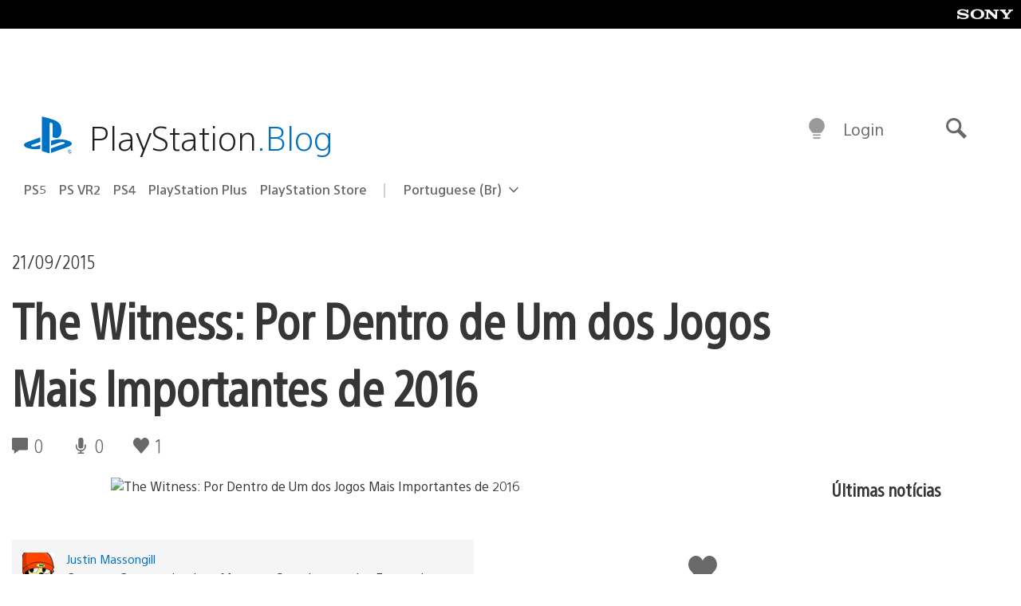

--- FILE ---
content_type: text/html; charset=UTF-8
request_url: https://blog.br.playstation.com/2015/09/21/the-witness-por-dentro-de-um-dos-jogos-mais-importantes-de-2016/
body_size: 36478
content:
<!doctype html>
<html lang="pt-BR" prefix="og: http://ogp.me/ns# article: http://ogp.me/ns/article#" class="no-js">
<head>
	<meta charset="UTF-8">
	<meta name="viewport" content="width=device-width, initial-scale=1, minimum-scale=1">
	<link rel="profile" href="http://gmpg.org/xfn/11">

	<script>document.documentElement.classList.remove("no-js");</script>

	<script>
		var currentDarkModeOption = localStorage.getItem( 'darkMode' );

		if ( currentDarkModeOption && currentDarkModeOption === 'dark' ) {
			document.documentElement.classList.add( 'prefers-color-mode-dark' );
		}

		if ( currentDarkModeOption && currentDarkModeOption === 'light' ) {
			document.documentElement.classList.add( 'prefers-color-mode-light' );
		}
	</script>

	<style type="text/css">
		/*! normalize.css v8.0.0 | MIT License | github.com/necolas/normalize.css */
		html{line-height:1.15;-webkit-text-size-adjust:100%}body{margin:0}link{display:none}h1{font-size:2em;margin:0.67em 0}hr{box-sizing:content-box;height:0;overflow:visible}pre{font-family:monospace, monospace;font-size:1em}a{background-color:transparent}abbr[title]{border-bottom:none;text-decoration:underline;-webkit-text-decoration:underline dotted;text-decoration:underline dotted}b,strong{font-weight:bolder}code,kbd,samp{font-family:monospace, monospace;font-size:1em}small{font-size:80%}sub,sup{font-size:75%;line-height:0;position:relative;vertical-align:baseline}sub{bottom:-0.25em}sup{top:-0.5em}img{border-style:none}button,input,optgroup,select,textarea{font-family:inherit;font-size:100%;line-height:1.15;margin:0}button,input{overflow:visible}button,select{text-transform:none}button,[type="button"],[type="reset"],[type="submit"]{-webkit-appearance:button}button::-moz-focus-inner,[type="button"]::-moz-focus-inner,[type="reset"]::-moz-focus-inner,[type="submit"]::-moz-focus-inner{border-style:none;padding:0}button:-moz-focusring,[type="button"]:-moz-focusring,[type="reset"]:-moz-focusring,[type="submit"]:-moz-focusring{outline:1px dotted ButtonText}fieldset{padding:0.35em 0.75em 0.625em}legend{box-sizing:border-box;color:inherit;display:table;max-width:100%;padding:0;white-space:normal}progress{vertical-align:baseline}textarea{overflow:auto}[type="checkbox"],[type="radio"]{box-sizing:border-box;padding:0}[type="number"]::-webkit-inner-spin-button,[type="number"]::-webkit-outer-spin-button{height:auto}[type="search"]{-webkit-appearance:textfield;outline-offset:-2px}[type="search"]::-webkit-search-decoration{-webkit-appearance:none}::-webkit-file-upload-button{-webkit-appearance:button;font:inherit}details{display:block}summary{display:list-item}template{display:none}[hidden]{display:none}
	</style>

	<script type="text/javascript" id="altis-accelerate-accelerate-js-before">
/* <![CDATA[ */
var Altis = Altis || {}; Altis.Analytics = {"Ready":false,"Loaded":false,"Consent":{"CookiePrefix":"wp_consent","Enabled":true,"Allowed":["functional","statistics-anonymous"]},"Config":{"LogEndpoint":"https:\/\/eu.accelerate.altis.cloud\/log","AppId":"a5470797cb9b49b3a8cdb698a4bbcb95","ExcludeBots":true},"Noop":true,"Data":{"Endpoint":{},"AppPackageName":"playstationblogbr","AppVersion":"","SiteName":"PlayStation.Blog BR","Attributes":{"postType":"post","postId":41326,"author":"jmassongill","authorId":"433030","blog":"https:\/\/blog.br.playstation.com","network":"https:\/\/blog.playstation.com\/","blogId":4,"networkId":1},"Metrics":{}},"Audiences":[{"id":4063475720,"config":{"include":"all","groups":[{"include":"any","rules":[{"field":"endpoint.Location.Country","operator":"=","value":"AR","type":"string"},{"field":"endpoint.Location.Country","operator":"=","value":"BO","type":"string"},{"field":"endpoint.Location.Country","operator":"=","value":"BR","type":"string"},{"field":"endpoint.Location.Country","operator":"=","value":"CL","type":"string"},{"field":"endpoint.Location.Country","operator":"=","value":"CO","type":"string"},{"field":"endpoint.Location.Country","operator":"=","value":"CR","type":"string"},{"field":"endpoint.Location.Country","operator":"=","value":"DO","type":"string"},{"field":"endpoint.Location.Country","operator":"=","value":"EC","type":"string"},{"field":"endpoint.Location.Country","operator":"=","value":"SV","type":"string"},{"field":"endpoint.Location.Country","operator":"=","value":"GT","type":"string"},{"field":"endpoint.Location.Country","operator":"=","value":"HN","type":"string"},{"field":"endpoint.Location.Country","operator":"=","value":"MX","type":"string"},{"field":"endpoint.Location.Country","operator":"=","value":"NI","type":"string"},{"field":"endpoint.Location.Country","operator":"=","value":"PA","type":"string"},{"field":"endpoint.Location.Country","operator":"=","value":"PY","type":"string"},{"field":"endpoint.Location.Country","operator":"=","value":"PE","type":"string"},{"field":"endpoint.Location.Country","operator":"=","value":"UY","type":"string"},{"field":"endpoint.Location.Country","operator":"=","value":"VE","type":"string"}]}]}},{"id":202360640,"config":{"include":"all","groups":[{"include":"any","rules":[{"field":"endpoint.Location.Country","operator":"=","value":"AE","type":"string"},{"field":"endpoint.Location.Country","operator":"=","value":"AD","type":"string"},{"field":"endpoint.Location.Country","operator":"=","value":"AL","type":"string"},{"field":"endpoint.Location.Country","operator":"=","value":"AM","type":"string"},{"field":"endpoint.Location.Country","operator":"=","value":"AO","type":"string"},{"field":"endpoint.Location.Country","operator":"=","value":"AT","type":"string"},{"field":"endpoint.Location.Country","operator":"=","value":"AU","type":"string"},{"field":"endpoint.Location.Country","operator":"=","value":"AZ","type":"string"},{"field":"endpoint.Location.Country","operator":"=","value":"BA","type":"string"},{"field":"endpoint.Location.Country","operator":"=","value":"BD","type":"string"},{"field":"endpoint.Location.Country","operator":"=","value":"BE","type":"string"},{"field":"endpoint.Location.Country","operator":"=","value":"BG","type":"string"},{"field":"endpoint.Location.Country","operator":"=","value":"BH","type":"string"},{"field":"endpoint.Location.Country","operator":"=","value":"BW","type":"string"},{"field":"endpoint.Location.Country","operator":"=","value":"BY","type":"string"},{"field":"endpoint.Location.Country","operator":"=","value":"CD","type":"string"},{"field":"endpoint.Location.Country","operator":"=","value":"CH","type":"string"},{"field":"endpoint.Location.Country","operator":"=","value":"CM","type":"string"},{"field":"endpoint.Location.Country","operator":"=","value":"CY","type":"string"},{"field":"endpoint.Location.Country","operator":"=","value":"CZ","type":"string"},{"field":"endpoint.Location.Country","operator":"=","value":"DE","type":"string"},{"field":"endpoint.Location.Country","operator":"=","value":"DK","type":"string"},{"field":"endpoint.Location.Country","operator":"=","value":"DJ","type":"string"},{"field":"endpoint.Location.Country","operator":"=","value":"DZ","type":"string"},{"field":"endpoint.Location.Country","operator":"=","value":"EE","type":"string"},{"field":"endpoint.Location.Country","operator":"=","value":"EG","type":"string"},{"field":"endpoint.Location.Country","operator":"=","value":"ES","type":"string"},{"field":"endpoint.Location.Country","operator":"=","value":"ET","type":"string"},{"field":"endpoint.Location.Country","operator":"=","value":"FI","type":"string"},{"field":"endpoint.Location.Country","operator":"=","value":"FJ","type":"string"},{"field":"endpoint.Location.Country","operator":"=","value":"FR","type":"string"},{"field":"endpoint.Location.Country","operator":"=","value":"GB","type":"string"},{"field":"endpoint.Location.Country","operator":"=","value":"GE","type":"string"},{"field":"endpoint.Location.Country","operator":"=","value":"GH","type":"string"},{"field":"endpoint.Location.Country","operator":"=","value":"GI","type":"string"},{"field":"endpoint.Location.Country","operator":"=","value":"GR","type":"string"},{"field":"endpoint.Location.Country","operator":"=","value":"HU","type":"string"},{"field":"endpoint.Location.Country","operator":"=","value":"HR","type":"string"},{"field":"endpoint.Location.Country","operator":"=","value":"IE","type":"string"},{"field":"endpoint.Location.Country","operator":"=","value":"IL","type":"string"},{"field":"endpoint.Location.Country","operator":"=","value":"IN","type":"string"},{"field":"endpoint.Location.Country","operator":"=","value":"IS","type":"string"},{"field":"endpoint.Location.Country","operator":"=","value":"IT","type":"string"},{"field":"endpoint.Location.Country","operator":"=","value":"JO","type":"string"},{"field":"endpoint.Location.Country","operator":"=","value":"KE","type":"string"},{"field":"endpoint.Location.Country","operator":"=","value":"KG","type":"string"},{"field":"endpoint.Location.Country","operator":"=","value":"KW","type":"string"},{"field":"endpoint.Location.Country","operator":"=","value":"KZ","type":"string"},{"field":"endpoint.Location.Country","operator":"=","value":"LB","type":"string"},{"field":"endpoint.Location.Country","operator":"=","value":"LI","type":"string"},{"field":"endpoint.Location.Country","operator":"=","value":"LT","type":"string"},{"field":"endpoint.Location.Country","operator":"=","value":"LU","type":"string"},{"field":"endpoint.Location.Country","operator":"=","value":"LV","type":"string"},{"field":"endpoint.Location.Country","operator":"=","value":"MA","type":"string"},{"field":"endpoint.Location.Country","operator":"=","value":"MC","type":"string"},{"field":"endpoint.Location.Country","operator":"=","value":"MD","type":"string"},{"field":"endpoint.Location.Country","operator":"=","value":"ME","type":"string"},{"field":"endpoint.Location.Country","operator":"=","value":"MG","type":"string"},{"field":"endpoint.Location.Country","operator":"=","value":"MK","type":"string"},{"field":"endpoint.Location.Country","operator":"=","value":"MT","type":"string"},{"field":"endpoint.Location.Country","operator":"=","value":"MU","type":"string"},{"field":"endpoint.Location.Country","operator":"=","value":"MW","type":"string"},{"field":"endpoint.Location.Country","operator":"=","value":"MZ","type":"string"},{"field":"endpoint.Location.Country","operator":"=","value":"NA","type":"string"},{"field":"endpoint.Location.Country","operator":"=","value":"NG","type":"string"},{"field":"endpoint.Location.Country","operator":"=","value":"NL","type":"string"},{"field":"endpoint.Location.Country","operator":"=","value":"NO","type":"string"},{"field":"endpoint.Location.Country","operator":"=","value":"NZ","type":"string"},{"field":"endpoint.Location.Country","operator":"=","value":"OM","type":"string"},{"field":"endpoint.Location.Country","operator":"=","value":"PG","type":"string"},{"field":"endpoint.Location.Country","operator":"=","value":"PK","type":"string"},{"field":"endpoint.Location.Country","operator":"=","value":"PL","type":"string"},{"field":"endpoint.Location.Country","operator":"=","value":"PT","type":"string"},{"field":"endpoint.Location.Country","operator":"=","value":"QA","type":"string"},{"field":"endpoint.Location.Country","operator":"=","value":"RO","type":"string"},{"field":"endpoint.Location.Country","operator":"=","value":"RS","type":"string"},{"field":"endpoint.Location.Country","operator":"=","value":"RU","type":"string"},{"field":"endpoint.Location.Country","operator":"=","value":"SA","type":"string"},{"field":"endpoint.Location.Country","operator":"=","value":"SE","type":"string"},{"field":"endpoint.Location.Country","operator":"=","value":"SI","type":"string"},{"field":"endpoint.Location.Country","operator":"=","value":"SK","type":"string"},{"field":"endpoint.Location.Country","operator":"=","value":"SM","type":"string"},{"field":"endpoint.Location.Country","operator":"=","value":"SN","type":"string"},{"field":"endpoint.Location.Country","operator":"=","value":"SO","type":"string"},{"field":"endpoint.Location.Country","operator":"=","value":"SZ","type":"string"},{"field":"endpoint.Location.Country","operator":"=","value":"TJ","type":"string"},{"field":"endpoint.Location.Country","operator":"=","value":"TM","type":"string"},{"field":"endpoint.Location.Country","operator":"=","value":"TN","type":"string"},{"field":"endpoint.Location.Country","operator":"=","value":"TR","type":"string"},{"field":"endpoint.Location.Country","operator":"=","value":"TZ","type":"string"},{"field":"endpoint.Location.Country","operator":"=","value":"UA","type":"string"},{"field":"endpoint.Location.Country","operator":"=","value":"UG","type":"string"},{"field":"endpoint.Location.Country","operator":"=","value":"UK","type":"string"},{"field":"endpoint.Location.Country","operator":"=","value":"UZ","type":"string"},{"field":"endpoint.Location.Country","operator":"=","value":"VA","type":"string"},{"field":"endpoint.Location.Country","operator":"=","value":"XK","type":"string"},{"field":"endpoint.Location.Country","operator":"=","value":"YE","type":"string"},{"field":"endpoint.Location.Country","operator":"=","value":"ZA","type":"string"},{"field":"endpoint.Location.Country","operator":"=","value":"ZM","type":"string"},{"field":"endpoint.Location.Country","operator":"=","value":"ZW","type":"string"}]}]}},{"id":493781949,"config":{"include":"all","groups":[{"include":"any","rules":[{"field":"endpoint.Location.Country","operator":"=","value":"SG","type":"string"},{"field":"endpoint.Location.Country","operator":"=","value":"ID","type":"string"},{"field":"endpoint.Location.Country","operator":"=","value":"MY","type":"string"},{"field":"endpoint.Location.Country","operator":"=","value":"TH","type":"string"},{"field":"endpoint.Location.Country","operator":"=","value":"PH","type":"string"},{"field":"endpoint.Location.Country","operator":"=","value":"VN","type":"string"}]}]}},{"id":740343651,"config":{"include":"all","groups":[{"include":"any","rules":[{"field":"endpoint.Location.Country","operator":"=","value":"AL","type":"string"},{"field":"endpoint.Location.Country","operator":"=","value":"AT","type":"string"},{"field":"endpoint.Location.Country","operator":"=","value":"BA","type":"string"},{"field":"endpoint.Location.Country","operator":"=","value":"BE","type":"string"},{"field":"endpoint.Location.Country","operator":"=","value":"BG","type":"string"},{"field":"endpoint.Location.Country","operator":"=","value":"CH","type":"string"},{"field":"endpoint.Location.Country","operator":"=","value":"CY","type":"string"},{"field":"endpoint.Location.Country","operator":"=","value":"CZ","type":"string"},{"field":"endpoint.Location.Country","operator":"=","value":"DK","type":"string"},{"field":"endpoint.Location.Country","operator":"=","value":"EE","type":"string"},{"field":"endpoint.Location.Country","operator":"=","value":"ES","type":"string"},{"field":"endpoint.Location.Country","operator":"=","value":"FI","type":"string"},{"field":"endpoint.Location.Country","operator":"=","value":"FR","type":"string"},{"field":"endpoint.Location.Country","operator":"=","value":"GB","type":"string"},{"field":"endpoint.Location.Country","operator":"=","value":"GI","type":"string"},{"field":"endpoint.Location.Country","operator":"=","value":"GR","type":"string"},{"field":"endpoint.Location.Country","operator":"=","value":"HU","type":"string"},{"field":"endpoint.Location.Country","operator":"=","value":"HR","type":"string"},{"field":"endpoint.Location.Country","operator":"=","value":"IE","type":"string"},{"field":"endpoint.Location.Country","operator":"=","value":"IL","type":"string"},{"field":"endpoint.Location.Country","operator":"=","value":"IN","type":"string"},{"field":"endpoint.Location.Country","operator":"=","value":"IS","type":"string"},{"field":"endpoint.Location.Country","operator":"=","value":"IT","type":"string"},{"field":"endpoint.Location.Country","operator":"=","value":"JO","type":"string"},{"field":"endpoint.Location.Country","operator":"=","value":"KW","type":"string"},{"field":"endpoint.Location.Country","operator":"=","value":"LB","type":"string"},{"field":"endpoint.Location.Country","operator":"=","value":"LT","type":"string"},{"field":"endpoint.Location.Country","operator":"=","value":"LU","type":"string"},{"field":"endpoint.Location.Country","operator":"=","value":"LV","type":"string"},{"field":"endpoint.Location.Country","operator":"=","value":"MA","type":"string"},{"field":"endpoint.Location.Country","operator":"=","value":"MC","type":"string"},{"field":"endpoint.Location.Country","operator":"=","value":"MD","type":"string"},{"field":"endpoint.Location.Country","operator":"=","value":"ME","type":"string"},{"field":"endpoint.Location.Country","operator":"=","value":"MK","type":"string"},{"field":"endpoint.Location.Country","operator":"=","value":"MT","type":"string"},{"field":"endpoint.Location.Country","operator":"=","value":"NL","type":"string"},{"field":"endpoint.Location.Country","operator":"=","value":"NO","type":"string"},{"field":"endpoint.Location.Country","operator":"=","value":"OM","type":"string"},{"field":"endpoint.Location.Country","operator":"=","value":"PL","type":"string"},{"field":"endpoint.Location.Country","operator":"=","value":"PT","type":"string"},{"field":"endpoint.Location.Country","operator":"=","value":"QA","type":"string"},{"field":"endpoint.Location.Country","operator":"=","value":"RO","type":"string"},{"field":"endpoint.Location.Country","operator":"=","value":"RS","type":"string"},{"field":"endpoint.Location.Country","operator":"=","value":"SE","type":"string"},{"field":"endpoint.Location.Country","operator":"=","value":"SI","type":"string"},{"field":"endpoint.Location.Country","operator":"=","value":"SK","type":"string"},{"field":"endpoint.Location.Country","operator":"=","value":"SM","type":"string"},{"field":"endpoint.Location.Country","operator":"=","value":"TR","type":"string"},{"field":"endpoint.Location.Country","operator":"=","value":"UA","type":"string"},{"field":"endpoint.Location.Country","operator":"=","value":"UK","type":"string"},{"field":"endpoint.Location.Country","operator":"=","value":"VA","type":"string"}]}]}},{"id":4079745168,"config":{"include":"all","groups":[{"include":"any","rules":[{"field":"endpoint.Location.Country","operator":"=","value":"CA","type":"string"},{"field":"endpoint.Location.Country","operator":"=","value":"US","type":"string"}]}]}}]};Altis.Analytics.onReady = function ( callback ) {if ( Altis.Analytics.Ready ) {callback();} else {window.addEventListener( 'altis.analytics.ready', callback );}};Altis.Analytics.onLoad = function ( callback ) {if ( Altis.Analytics.Loaded ) {callback();} else {window.addEventListener( 'altis.analytics.loaded', callback );}};
/* ]]> */
</script>
<script type="text/javascript" src="https://eu.accelerate.altis.cloud/accelerate.3.5.2.js?ver=7f92e30756165bf9ac7e409812147ada" id="altis-accelerate-accelerate-js" async></script>
<script type="text/javascript" id="altis-accelerate-experiments-js-before">
/* <![CDATA[ */
window.Altis = window.Altis || {};window.Altis.Analytics = window.Altis.Analytics || {};window.Altis.Analytics.Experiments = window.Altis.Analytics.Experiments || {};window.Altis.Analytics.Experiments.BuildURL = "https:\/\/blog.br.playstation.com\/content\/mu-plugins\/altis-accelerate\/build";window.Altis.Analytics.Experiments.Goals = {"engagement":{"name":"engagement","event":"click","label":"Engagement (Default)","selector":"a,input[type=\"button\"],input[type=\"submit\"],input[type=\"image\"],button,area","closest":null,"args":{"validation_message":"You need to add at least one clickable element or a form to track conversions."}},"click_any_link":{"name":"click_any_link","event":"click","label":"Click on any link","selector":"a","closest":null,"args":{"validation_message":"You need to add at least one link to this content to track conversions."}},"submit_form":{"name":"submit_form","event":"submit","label":"Submit a form","selector":"form","closest":null,"args":{"validation_message":"You need to add a form to this content to track conversions."}}};
/* ]]> */
</script>
<script type="text/javascript" src="https://blog.br.playstation.com/content/mu-plugins/altis-accelerate/build/experiments.5a093149.js?ver=7f92e30756165bf9ac7e409812147ada" id="altis-accelerate-experiments-js" async></script>
<title>The Witness: Por Dentro de Um dos Jogos Mais Importantes de 2016 &#8211; PlayStation.Blog BR</title>
<meta name='robots' content='max-image-preview:large' />
<link rel='preconnect' href='https://cdn.cookielaw.org' />
<link rel="alternate" type="application/rss+xml" title="Feed para PlayStation.Blog BR &raquo;" href="http://feeds.feedburner.com/playstationblogbr" />
<link rel="alternate" type="application/rss+xml" title="Feed de comentários para PlayStation.Blog BR &raquo;" href="http://feeds.feedburner.com/playstationblogbr" />
<style id='classic-theme-styles-inline-css' type='text/css'>
/*! This file is auto-generated */
.wp-block-button__link{color:#fff;background-color:#32373c;border-radius:9999px;box-shadow:none;text-decoration:none;padding:calc(.667em + 2px) calc(1.333em + 2px);font-size:1.125em}.wp-block-file__button{background:#32373c;color:#fff;text-decoration:none}
</style>
<style id='global-styles-inline-css' type='text/css'>
:root{--wp--preset--aspect-ratio--square: 1;--wp--preset--aspect-ratio--4-3: 4/3;--wp--preset--aspect-ratio--3-4: 3/4;--wp--preset--aspect-ratio--3-2: 3/2;--wp--preset--aspect-ratio--2-3: 2/3;--wp--preset--aspect-ratio--16-9: 16/9;--wp--preset--aspect-ratio--9-16: 9/16;--wp--preset--color--black: #1f1f1f;--wp--preset--color--cyan-bluish-gray: #abb8c3;--wp--preset--color--white: #fff;--wp--preset--color--pale-pink: #f78da7;--wp--preset--color--vivid-red: #cf2e2e;--wp--preset--color--luminous-vivid-orange: #ff6900;--wp--preset--color--luminous-vivid-amber: #fcb900;--wp--preset--color--light-green-cyan: #7bdcb5;--wp--preset--color--vivid-green-cyan: #00d084;--wp--preset--color--pale-cyan-blue: #8ed1fc;--wp--preset--color--vivid-cyan-blue: #0693e3;--wp--preset--color--vivid-purple: #9b51e0;--wp--preset--color--dark-grey: #363636;--wp--preset--color--grey: #999;--wp--preset--color--satin-blue: #0072c3;--wp--preset--color--light-blue: #00a2ff;--wp--preset--color--dark-blue: #002f67;--wp--preset--color--pale-blue: var( --pale-blue );--wp--preset--gradient--vivid-cyan-blue-to-vivid-purple: linear-gradient(135deg,rgba(6,147,227,1) 0%,rgb(155,81,224) 100%);--wp--preset--gradient--light-green-cyan-to-vivid-green-cyan: linear-gradient(135deg,rgb(122,220,180) 0%,rgb(0,208,130) 100%);--wp--preset--gradient--luminous-vivid-amber-to-luminous-vivid-orange: linear-gradient(135deg,rgba(252,185,0,1) 0%,rgba(255,105,0,1) 100%);--wp--preset--gradient--luminous-vivid-orange-to-vivid-red: linear-gradient(135deg,rgba(255,105,0,1) 0%,rgb(207,46,46) 100%);--wp--preset--gradient--very-light-gray-to-cyan-bluish-gray: linear-gradient(135deg,rgb(238,238,238) 0%,rgb(169,184,195) 100%);--wp--preset--gradient--cool-to-warm-spectrum: linear-gradient(135deg,rgb(74,234,220) 0%,rgb(151,120,209) 20%,rgb(207,42,186) 40%,rgb(238,44,130) 60%,rgb(251,105,98) 80%,rgb(254,248,76) 100%);--wp--preset--gradient--blush-light-purple: linear-gradient(135deg,rgb(255,206,236) 0%,rgb(152,150,240) 100%);--wp--preset--gradient--blush-bordeaux: linear-gradient(135deg,rgb(254,205,165) 0%,rgb(254,45,45) 50%,rgb(107,0,62) 100%);--wp--preset--gradient--luminous-dusk: linear-gradient(135deg,rgb(255,203,112) 0%,rgb(199,81,192) 50%,rgb(65,88,208) 100%);--wp--preset--gradient--pale-ocean: linear-gradient(135deg,rgb(255,245,203) 0%,rgb(182,227,212) 50%,rgb(51,167,181) 100%);--wp--preset--gradient--electric-grass: linear-gradient(135deg,rgb(202,248,128) 0%,rgb(113,206,126) 100%);--wp--preset--gradient--midnight: linear-gradient(135deg,rgb(2,3,129) 0%,rgb(40,116,252) 100%);--wp--preset--font-size--small: 13px;--wp--preset--font-size--medium: 20px;--wp--preset--font-size--large: 36px;--wp--preset--font-size--x-large: 42px;--wp--preset--spacing--20: 0.44rem;--wp--preset--spacing--30: 0.67rem;--wp--preset--spacing--40: 1rem;--wp--preset--spacing--50: 1.5rem;--wp--preset--spacing--60: 2.25rem;--wp--preset--spacing--70: 3.38rem;--wp--preset--spacing--80: 5.06rem;--wp--preset--shadow--natural: 6px 6px 9px rgba(0, 0, 0, 0.2);--wp--preset--shadow--deep: 12px 12px 50px rgba(0, 0, 0, 0.4);--wp--preset--shadow--sharp: 6px 6px 0px rgba(0, 0, 0, 0.2);--wp--preset--shadow--outlined: 6px 6px 0px -3px rgba(255, 255, 255, 1), 6px 6px rgba(0, 0, 0, 1);--wp--preset--shadow--crisp: 6px 6px 0px rgba(0, 0, 0, 1);}:where(.is-layout-flex){gap: 0.5em;}:where(.is-layout-grid){gap: 0.5em;}body .is-layout-flex{display: flex;}.is-layout-flex{flex-wrap: wrap;align-items: center;}.is-layout-flex > :is(*, div){margin: 0;}body .is-layout-grid{display: grid;}.is-layout-grid > :is(*, div){margin: 0;}:where(.wp-block-columns.is-layout-flex){gap: 2em;}:where(.wp-block-columns.is-layout-grid){gap: 2em;}:where(.wp-block-post-template.is-layout-flex){gap: 1.25em;}:where(.wp-block-post-template.is-layout-grid){gap: 1.25em;}.has-black-color{color: var(--wp--preset--color--black) !important;}.has-cyan-bluish-gray-color{color: var(--wp--preset--color--cyan-bluish-gray) !important;}.has-white-color{color: var(--wp--preset--color--white) !important;}.has-pale-pink-color{color: var(--wp--preset--color--pale-pink) !important;}.has-vivid-red-color{color: var(--wp--preset--color--vivid-red) !important;}.has-luminous-vivid-orange-color{color: var(--wp--preset--color--luminous-vivid-orange) !important;}.has-luminous-vivid-amber-color{color: var(--wp--preset--color--luminous-vivid-amber) !important;}.has-light-green-cyan-color{color: var(--wp--preset--color--light-green-cyan) !important;}.has-vivid-green-cyan-color{color: var(--wp--preset--color--vivid-green-cyan) !important;}.has-pale-cyan-blue-color{color: var(--wp--preset--color--pale-cyan-blue) !important;}.has-vivid-cyan-blue-color{color: var(--wp--preset--color--vivid-cyan-blue) !important;}.has-vivid-purple-color{color: var(--wp--preset--color--vivid-purple) !important;}.has-black-background-color{background-color: var(--wp--preset--color--black) !important;}.has-cyan-bluish-gray-background-color{background-color: var(--wp--preset--color--cyan-bluish-gray) !important;}.has-white-background-color{background-color: var(--wp--preset--color--white) !important;}.has-pale-pink-background-color{background-color: var(--wp--preset--color--pale-pink) !important;}.has-vivid-red-background-color{background-color: var(--wp--preset--color--vivid-red) !important;}.has-luminous-vivid-orange-background-color{background-color: var(--wp--preset--color--luminous-vivid-orange) !important;}.has-luminous-vivid-amber-background-color{background-color: var(--wp--preset--color--luminous-vivid-amber) !important;}.has-light-green-cyan-background-color{background-color: var(--wp--preset--color--light-green-cyan) !important;}.has-vivid-green-cyan-background-color{background-color: var(--wp--preset--color--vivid-green-cyan) !important;}.has-pale-cyan-blue-background-color{background-color: var(--wp--preset--color--pale-cyan-blue) !important;}.has-vivid-cyan-blue-background-color{background-color: var(--wp--preset--color--vivid-cyan-blue) !important;}.has-vivid-purple-background-color{background-color: var(--wp--preset--color--vivid-purple) !important;}.has-black-border-color{border-color: var(--wp--preset--color--black) !important;}.has-cyan-bluish-gray-border-color{border-color: var(--wp--preset--color--cyan-bluish-gray) !important;}.has-white-border-color{border-color: var(--wp--preset--color--white) !important;}.has-pale-pink-border-color{border-color: var(--wp--preset--color--pale-pink) !important;}.has-vivid-red-border-color{border-color: var(--wp--preset--color--vivid-red) !important;}.has-luminous-vivid-orange-border-color{border-color: var(--wp--preset--color--luminous-vivid-orange) !important;}.has-luminous-vivid-amber-border-color{border-color: var(--wp--preset--color--luminous-vivid-amber) !important;}.has-light-green-cyan-border-color{border-color: var(--wp--preset--color--light-green-cyan) !important;}.has-vivid-green-cyan-border-color{border-color: var(--wp--preset--color--vivid-green-cyan) !important;}.has-pale-cyan-blue-border-color{border-color: var(--wp--preset--color--pale-cyan-blue) !important;}.has-vivid-cyan-blue-border-color{border-color: var(--wp--preset--color--vivid-cyan-blue) !important;}.has-vivid-purple-border-color{border-color: var(--wp--preset--color--vivid-purple) !important;}.has-vivid-cyan-blue-to-vivid-purple-gradient-background{background: var(--wp--preset--gradient--vivid-cyan-blue-to-vivid-purple) !important;}.has-light-green-cyan-to-vivid-green-cyan-gradient-background{background: var(--wp--preset--gradient--light-green-cyan-to-vivid-green-cyan) !important;}.has-luminous-vivid-amber-to-luminous-vivid-orange-gradient-background{background: var(--wp--preset--gradient--luminous-vivid-amber-to-luminous-vivid-orange) !important;}.has-luminous-vivid-orange-to-vivid-red-gradient-background{background: var(--wp--preset--gradient--luminous-vivid-orange-to-vivid-red) !important;}.has-very-light-gray-to-cyan-bluish-gray-gradient-background{background: var(--wp--preset--gradient--very-light-gray-to-cyan-bluish-gray) !important;}.has-cool-to-warm-spectrum-gradient-background{background: var(--wp--preset--gradient--cool-to-warm-spectrum) !important;}.has-blush-light-purple-gradient-background{background: var(--wp--preset--gradient--blush-light-purple) !important;}.has-blush-bordeaux-gradient-background{background: var(--wp--preset--gradient--blush-bordeaux) !important;}.has-luminous-dusk-gradient-background{background: var(--wp--preset--gradient--luminous-dusk) !important;}.has-pale-ocean-gradient-background{background: var(--wp--preset--gradient--pale-ocean) !important;}.has-electric-grass-gradient-background{background: var(--wp--preset--gradient--electric-grass) !important;}.has-midnight-gradient-background{background: var(--wp--preset--gradient--midnight) !important;}.has-small-font-size{font-size: var(--wp--preset--font-size--small) !important;}.has-medium-font-size{font-size: var(--wp--preset--font-size--medium) !important;}.has-large-font-size{font-size: var(--wp--preset--font-size--large) !important;}.has-x-large-font-size{font-size: var(--wp--preset--font-size--x-large) !important;}
:where(.wp-block-post-template.is-layout-flex){gap: 1.25em;}:where(.wp-block-post-template.is-layout-grid){gap: 1.25em;}
:where(.wp-block-columns.is-layout-flex){gap: 2em;}:where(.wp-block-columns.is-layout-grid){gap: 2em;}
:root :where(.wp-block-pullquote){font-size: 1.5em;line-height: 1.6;}
</style>
<link rel='stylesheet' id='b9e99f35d73ed48c9e3b1538227cc5df-css' integrity='sha384-xFUDp/EkncdIOxQVD+eAwevr9ngEYoY5RhPUrdi84QfY7PtZEJz76g2Vl0L02X/U' href='https://blog.br.playstation.com/content/themes/playstation-2018/css/c598390f7bbb52fd59bf-main.css' type='text/css' media='all' />
<link rel='stylesheet' id='d426895ef98e506eb21b937b68d394cf-css' integrity='sha384-7qSCtNZ5uZZFHdCT9oek0ADNGS4hd38qrfSCFLowigHtx3KyKTygpkt1XIhQ4kI/' href='https://blog.br.playstation.com/content/themes/playstation-2018/css/c598390f7bbb52fd59bf-singular.css' type='text/css' media='all' />
<script type="text/javascript" src="https://cdn.cookielaw.org/consent/0194a27f-57a3-7617-afa7-86ca2a2123a3/OtAutoBlock.js?ver=1.0" id="onetrust-cookie-notice-js"></script>
<script type="text/javascript" src="https://cdn.cookielaw.org/scripttemplates/otSDKStub.js?ver=1.0" id="onetrust-stub-js" data-domain-script="0194a27f-57a3-7617-afa7-86ca2a2123a3"></script>
<script type="text/javascript" id="onetrust-stub-js-after">
/* <![CDATA[ */
	const onUserData = new Promise( ( resolve ) => {
		window.addEventListener( 'noUserData', () => {
			resolve( {
				id: null,
				plus: null
			} );
		} );

		window.addEventListener( 'getUserData', ( data ) => {
			userData = data.detail;

			resolve( {
				id: userData?.psnID,
				plus: userData?.psPlus
			} );
		} );
	} );

	window.OptanonWrapper = () => {
		// Convert categories to array.
		const categories = window.OnetrustActiveGroups.split( ',' ).reduce( ( array, e ) => {
			if ( e ) {
				array.push( e );
			}
			return array;
		}, [] );

		const targetingGroupId = 'C0004';
		const performanceGroupId = 'C0002';
		const youTubeGroupId = 'SEU21';

		// Check if the targeting category was consented to.
		if ( categories.includes( targetingGroupId ) ) {
			window.Altis.Analytics.Noop = false;
				if ( ! document.getElementById( 'psn-ga4' ) ) {
		const scriptTag = document.createElement( 'script' );
		scriptTag.setAttribute( 'id', 'psn-ga4' );
		scriptTag.setAttribute( 'src', 'https://www.googletagmanager.com/gtag/js?id=G-8G5NXD3P72' );
		scriptTag.setAttribute( 'type', 'text/javascript' );
		scriptTag.setAttribute( 'async', '' );

		document.head.appendChild( scriptTag );
	}

	window.dataLayer = window.dataLayer || [];
	function gtag(){dataLayer.push(arguments);}
	gtag('js', new Date());
	gtag('config', 'G-8G5NXD3P72', {});
		(function(i,s,o,g,r,a,m){i['GoogleAnalyticsObject']=r;i[r]=i[r]||function(){(i[r].q=i[r].q||[]).push(arguments)},i[r].l=1*new Date();a=s.createElement(o),m=s.getElementsByTagName(o)[0];a.async=1;a.src=g;m.parentNode.insertBefore(a,m)})(window,document,'script','https://www.google-analytics.com/analytics.js','ga');
	ga('create', 'UA-1795022-7', 'auto');
	ga('send', 'pageview');
			}

		// Check if the performance category was consented to.
		if ( categories.includes( performanceGroupId ) ) {
					if ( ! document.getElementById( 'adobe-analytics' ) ) {
			const scriptTag = document.createElement( 'script' );
			scriptTag.setAttribute( 'id', 'adobe-analytics' );
			scriptTag.setAttribute( 'src', '//assets.adobedtm.com/3dc13bcabc29/51371216b955/launch-e57e603e27e9.min.js' );
			scriptTag.setAttribute( 'type', 'text/javascript' );
			scriptTag.setAttribute( 'async', '' );

			document.head.appendChild( scriptTag );
		}

		onUserData.then( ( user ) => {
			DataLayer.default.pageview({
				primaryCategory: psnAnalytics.primaryCategory,
				pageTypes: {
					'/': 'list',
					'/page/*': 'list',
					'/tag/*': 'list',
					'/category/*': 'list',
					'$//(\/[12]\d{3}\/(0[1-9]|1[0-2])\/(0[1-9]|[12]\d|3[01]))\/(.*)/gi': 'detail',
				},
				app: {
					env: psnAnalytics.app.env,
					name: 'blog',
					version: psnAnalytics.app.version
				},
				locale: psnAnalytics.locale,
				user: user
			} );
		} );

		if ( psnAnalytics.search ) {
			DataLayer.default.search( psnAnalytics.search );
		}
				}

		// Add body class if the YouTube category was consented to.
		if ( categories.includes( youTubeGroupId ) ) {
			document.body.classList.add( 'onetrust-youtube-consent' );
		} else {
			document.body.classList.remove( 'onetrust-youtube-consent' );
		}

		const consentEvent = new CustomEvent( 'wp_listen_for_consent_change', {
			detail: {
				statistics: categories.includes( youTubeGroupId ) ? 'allow' : 'deny'
			},
		} );

		document.dispatchEvent( consentEvent );
	}
	
/* ]]> */
</script>
<link rel="https://api.w.org/" href="https://blog.br.playstation.com/wp-json/" /><link rel="alternate" title="JSON" type="application/json" href="https://blog.br.playstation.com/wp-json/wp/v2/posts/41326" /><link rel="EditURI" type="application/rsd+xml" title="RSD" href="https://blog.br.playstation.com/xmlrpc.php?rsd" />

<link rel="canonical" href="https://blog.br.playstation.com/2015/09/21/the-witness-por-dentro-de-um-dos-jogos-mais-importantes-de-2016/" />
<link rel='shortlink' href='https://blog.br.playstation.com/?p=41326' />
<link rel="alternate" title="oEmbed (JSON)" type="application/json+oembed" href="https://blog.br.playstation.com/wp-json/oembed/1.0/embed?url=https%3A%2F%2Fblog.br.playstation.com%2F2015%2F09%2F21%2Fthe-witness-por-dentro-de-um-dos-jogos-mais-importantes-de-2016%2F" />
<link rel="alternate" title="oEmbed (XML)" type="text/xml+oembed" href="https://blog.br.playstation.com/wp-json/oembed/1.0/embed?url=https%3A%2F%2Fblog.br.playstation.com%2F2015%2F09%2F21%2Fthe-witness-por-dentro-de-um-dos-jogos-mais-importantes-de-2016%2F&#038;format=xml" />
<meta property="og:title" name="og:title" content="The Witness: Por Dentro de Um dos Jogos Mais Importantes de 2016" />
<meta property="og:type" name="og:type" content="article" />
<meta property="og:image" name="og:image" content="https://blog.br.playstation.com/tachyon/sites/4/2015/09/The-Witness1.jpg?presign=X-Amz-Content-Sha256%3DUNSIGNED-PAYLOAD%26X-Amz-Security-Token%3DIQoJb3JpZ2luX2VjEK%252F%252F%252F%252F%252F%252F%252F%252F%252F%252F%252FwEaCXVzLWVhc3QtMSJGMEQCIBxb%252FJ4xHmhJ8EEwJP%252FcQu0RJZj7HaQ7cRgPGE3HHJxSAiBmLa1inzVdak40Hai4FMSN66tGIAyT8oZUxl3Sp0EADyr9Awh3EAAaDDU3NzQxODgxODQxMyIMFaJSLqIlMMe9CtMBKtoDSzMf8QBHL3ufclEVHTEKYyPxU6nycLb5lJu9enKi6wioTzxvRTWorFyhUj253R1Lu3u9AexnX2%252B5Oesx21jZxnjt08M6V4%252Fz%252BC8BLQZBF3Yor9AM4AEf6CgEx%252BlSAx0mEPWk9HUxlZ0PYvUIWbuTHGq%252B%252BIrl6PVYdNPLKW9UC6Iv2%252B6HRIZ2LoWgMGhZa3njOqCN4i0LZ%252FEUuHHRUwcMeWYrHe1dyom0Eqlv3kYLTpUshVibh3vTLr5Qfq4BgmXoLoQCUgdF4GDsjACJQZnbvIBgC1m5OM51YNkx5dVVwAeNj%252B%252FQoDKl1WT9vh9yaOOMc1zob7tqoPXrXCOyf0EyNAk46vfTFTmiOF2eMCumsEtes74UsA0UyFTr2tJUpkllOZqKuWEMkdG%252B9iW%252BgO08PQQHadwqCIoylxiBWhIngKxuPqhzf9rH5MU7xtDdeE6dUHrtSlNrRoe%252Fm4HmpPiPX%252FQGZG%252BXufeAxu7fbqTBBo4LtHh3QBqF3RHuyNl2TSRqIujJ1Hb%252BOkhEa2q9A91%252FBK7644N1CCcWUIQ%252B26mu67nY55PunDObt2U%252BXXbb3Gxa4PF%252ByV5mZpHcFlJUoCTi7Y3pgNJJAc7PxHdBExU6BiAc%252BuJHMD9StftjMJ7yscsGOqYBmDNXS5RgHNpFpkaTsBsmuXBpgB8%252FBQYMDKgi%252B5aY0eKfTMafSP4nUku2S8xYzNUaLMke08DcdKlsYTrQDaX8dJ81SmGIZlb%252Btns3pDsue1w2m3zu8Rg8f5Gte%252F%252FD174duzYubu4OK%252B2hkbDNicntRkAbTmt8QvnRPyZyQBq0MRf15U8yWaK8Qa5MLGVhS9JD1dDTCfTT9YV3xFdwQKwIIlQPz9rFLg%253D%253D%26X-Amz-Algorithm%3DAWS4-HMAC-SHA256%26X-Amz-Credential%3DASIAYM4GX6NW5TRNW77M%252F20260118%252Fus-east-1%252Fs3%252Faws4_request%26X-Amz-Date%3D20260118T063615Z%26X-Amz-SignedHeaders%3Dhost%26X-Amz-Expires%3D900%26X-Amz-Signature%3Dcfbfe6ad684604f84c0d70e611ce0f0cb2c28d1d1dfbd85a247f1e30378246ab" />
<meta property="og:url" name="og:url" content="https://blog.br.playstation.com/2015/09/21/the-witness-por-dentro-de-um-dos-jogos-mais-importantes-de-2016/" />
<meta property="og:description" name="og:description" content="Eu me encontrei com Jonathan Blow em uma noite enevoada de segunda-feira em um café de São Francisco. Ele estava com um bom humor excepcional, mas por que não estaria? O resto do mundo ainda não sabia, mas ele estava para revelar um novo trailer e uma data de lançamento para The Witness: um projeto [...]" />
<meta property="og:locale" name="og:locale" content="pt_BR" />
<meta property="og:site_name" name="og:site_name" content="PlayStation.Blog BR" />
<meta property="twitter:card" name="twitter:card" content="summary_large_image" />
<meta property="description" name="description" content="Eu me encontrei com Jonathan Blow em uma noite enevoada de segunda-feira em um café de São Francisco. Ele estava com um bom humor excepcional, mas por que não estaria? O resto do mundo ainda não sabia, mas ele estava para revelar um novo trailer e uma data de lançamento para The Witness: um projeto [...]" />
<meta property="article:tag" name="article:tag" content="jonathan blow" />
<meta property="article:tag" name="article:tag" content="playstation games" />
<meta property="article:tag" name="article:tag" content="the witness" />
<meta property="article:tag" name="article:tag" content="thekla" />
<meta property="article:section" name="article:section" content="PS4" />
<meta property="article:published_time" name="article:published_time" content="2015-09-21T09:03:40-07:00" />
<meta property="article:modified_time" name="article:modified_time" content="2015-09-21T09:03:40-07:00" />
<meta property="article:author" name="article:author" content="" />
	<link rel="stylesheet" href="https://blog.br.playstation.com/content/themes/playstation-2018/css/c598390f7bbb52fd59bf-fonts.css" media="print" onload="this.media='all'; this.onload=null;">
	<link rel="icon" href="https://blog.br.playstation.com/tachyon/sites/4/2025/12/dbcb48c9b66de0cb4873ca186c2ea3118ffe29d1.png?fit=32%2C32" sizes="32x32" />
<link rel="icon" href="https://blog.br.playstation.com/tachyon/sites/4/2025/12/dbcb48c9b66de0cb4873ca186c2ea3118ffe29d1.png?fit=192%2C192" sizes="192x192" />
<link rel="apple-touch-icon" href="https://blog.br.playstation.com/tachyon/sites/4/2025/12/dbcb48c9b66de0cb4873ca186c2ea3118ffe29d1.png?fit=180%2C180" />
<meta name="msapplication-TileImage" content="https://blog.br.playstation.com/tachyon/sites/4/2025/12/dbcb48c9b66de0cb4873ca186c2ea3118ffe29d1.png?fit=270%2C270" />
</head>

<body class="wp-singular post-template-default single single-post postid-41326 single-format-standard wp-theme-playstation-2018">
<div id="page" class="site">
	<a class="skip-link screen-reader-text" href="#primary">Ir para o conteúdo</a>

	
		<div class="pre-header">
		<div class="sony-banner">
	<a href="https://www.playstation.com"><img src="https://blog.br.playstation.com/content/themes/playstation-2018/images/sonylogo-2x.jpg" alt="playstation.com" class="sony-logo" /></a>
</div>
<div class="page-banner ">
	
<template data-fallback data-parent-id="7e249bb9-046f-4e2e-8497-82d6a3d9180a"><img fetchpriority="high" src="https://blog.br.playstation.com/tachyon/sites/4/2025/10/0280379ab99a5fbeb1326c7045180a97f6898642.jpg" class="page-banner__takeover-img geolocated-header-image wp-image-109158" srcset="https://blog.br.playstation.com/tachyon/sites/4/2025/10/0280379ab99a5fbeb1326c7045180a97f6898642.jpg?resize=1900%2C470&amp;zoom=1 1900w, https://blog.br.playstation.com/tachyon/sites/4/2025/10/0280379ab99a5fbeb1326c7045180a97f6898642.jpg?resize=1900%2C470&amp;zoom=0.76 1444w, https://blog.br.playstation.com/tachyon/sites/4/2025/10/0280379ab99a5fbeb1326c7045180a97f6898642.jpg?resize=1900%2C470&amp;zoom=0.62 1178w, https://blog.br.playstation.com/tachyon/sites/4/2025/10/0280379ab99a5fbeb1326c7045180a97f6898642.jpg?resize=1900%2C470&amp;zoom=0.5 950w, https://blog.br.playstation.com/tachyon/sites/4/2025/10/0280379ab99a5fbeb1326c7045180a97f6898642.jpg?resize=1900%2C470&amp;zoom=0.42 798w, https://blog.br.playstation.com/tachyon/sites/4/2025/10/0280379ab99a5fbeb1326c7045180a97f6898642.jpg?resize=1900%2C470&amp;zoom=0.32 608w, https://blog.br.playstation.com/tachyon/sites/4/2025/10/0280379ab99a5fbeb1326c7045180a97f6898642.jpg?resize=1900%2C470&amp;zoom=0.26 494w" sizes="100vw" width="1900" height="470" alt=""></template>


<personalization-block block-id="7e249bb9-046f-4e2e-8497-82d6a3d9180a"></personalization-block></div>
	</div>
	
	<header id="masthead" class="site-header sticky">
		
<nav id="site-navigation" class="navigation__primary above-fold" aria-label="Menu principal">

	<div class="logo-menu-wrap">
	<div class="site-logo-link">
		<a href="https://www.playstation.com" class="playstation-logo">
			<span class="screen-reader-text">playstation.com</span>
				<svg class="icon icon--brand-ps icon--white" aria-hidden="true" viewBox="0 0 20 20" focusable="false" version="1.1">
		<title></title><path d="M1.5 15.51c-1.58-.44-1.84-1.37-1.12-1.9.66-.49 1.8-.86 1.8-.86l4.67-1.66v1.89l-3.36 1.2c-.59.21-.69.51-.2.67.48.16 1.36.11 1.95-.1l1.61-.58v1.69c-.1.02-.22.04-.32.05-1.62.27-3.34.16-5.03-.4zm9.85.2l5.24-1.87c.6-.21.69-.51.2-.67-.48-.16-1.36-.11-1.95.1l-3.49 1.23v-1.96l.2-.07s1.01-.36 2.43-.51c1.42-.16 3.16.02 4.52.54 1.54.49 1.71 1.2 1.32 1.69-.39.49-1.35.84-1.35.84l-7.12 2.56v-1.88zm.62-12.1c2.76.95 3.69 2.13 3.69 4.78 0 2.59-1.6 3.57-3.63 2.59V6.16c0-.57-.1-1.09-.64-1.23-.41-.13-.66.25-.66.81v12.08l-3.26-1.03V2.38c1.39.26 3.41.86 4.5 1.23zm7.25 13.1c0 .04-.01.07-.03.08-.02.02-.06.02-.1.02h-.21v-.21h.22c.03 0 .05 0 .07.01.04.03.05.06.05.1zm.15.48c-.01 0-.02-.02-.02-.03 0-.01-.01-.03-.01-.06V17c0-.05-.01-.08-.03-.1l-.04-.04c.02-.02.04-.03.06-.05.02-.03.03-.07.03-.11 0-.09-.04-.15-.11-.18a.29.29 0 0 0-.14-.03H18.76v.75h.14v-.31h.2c.04 0 .06 0 .08.01.03.01.04.04.04.08l.01.12c0 .03 0 .05.01.06 0 .01.01.02.01.03v.01h.15v-.04l-.03-.01zm-.88-.31c0-.15.06-.29.16-.39a.552.552 0 0 1 .94.39.552.552 0 1 1-.94.39.513.513 0 0 1-.16-.39zm.55.67c.18 0 .35-.07.47-.2a.65.65 0 0 0 0-.94.641.641 0 0 0-.47-.19c-.37 0-.67.3-.67.67 0 .18.07.34.2.47.13.12.29.19.47.19z" fill-rule="evenodd" class="icon-primary-color"/>	</svg>
			</a>
		<a href="https://blog.br.playstation.com" class="blog-title">
			PlayStation<span class="highlight-blog">.Blog</span>
		</a>
	</div>
	<button class="menu-toggle" aria-label="Abrir menu" aria-expanded="false">
		<svg class="icon-menu-toggle" aria-hidden="true" version="1.1" xmlns="http://www.w3.org/2000/svg" xmlns:xlink="http://www.w3.org/1999/xlink" x="0px" y="0px" viewBox="0 0 100 100">
			<g class="svg-menu-toggle">
				<path class="line line-1" d="M5 13h90v14H5z"/>
				<path class="line line-2" d="M5 43h90v14H5z"/>
				<path class="line line-3" d="M5 73h90v14H5z"/>
			</g>
		</svg>
		<span class="screen-reader-text">Menu</span>
	</button>
	<div class="region-menu-wrap flex">
		<div class="primary-menu-container">
			<ul id="primary-menu" class="header__nav"><li id="menu-item-70795" class="menu-item menu-item-type-taxonomy menu-item-object-category menu-item-70795"><a href="https://blog.br.playstation.com/category/ps5/">PS5</a></li>
<li id="menu-item-63600" class="menu-item menu-item-type-taxonomy menu-item-object-category menu-item-63600"><a href="https://blog.br.playstation.com/category/playstation-vr/">PS VR2</a></li>
<li id="menu-item-63603" class="menu-item menu-item-type-taxonomy menu-item-object-category menu-item-63603"><a href="https://blog.br.playstation.com/category/ps4/">PS4</a></li>
<li id="menu-item-63594" class="menu-item menu-item-type-taxonomy menu-item-object-category menu-item-63594"><a href="https://blog.br.playstation.com/category/playstation-plus-2/">PlayStation Plus</a></li>
<li id="menu-item-63597" class="menu-item menu-item-type-taxonomy menu-item-object-category menu-item-63597"><a href="https://blog.br.playstation.com/category/ps-store-2/">PlayStation Store</a></li>
</ul>		</div>

		
<div class="site-header__region-selector-wrap">
	<button class="site-header__region-select region-select" aria-expanded="false">
		<span class="screen-reader-text">Selecione uma região</span>
		<span class="screen-reader-text">Região atual:</span>
		<span class="region-name">Portuguese (Br)</span>

			<svg class="icon icon--caret-down down-arrow icon-arrow-down icon--16 icon--grey" aria-hidden="true" viewBox="0 0 20 20" focusable="false" version="1.1">
		<title></title><path fill-rule="evenodd" class="icon-primary-color" d="M0 5.8l1.83-1.79L10 12.34l8.17-8.33L20 5.8 10 15.99z"/>	</svg>
		</button>

	
<div class="site-header__region-selector-dropdown region-selector-dropdown">
	<ul class="site-header__region-selector-link-list region-selector-link-list">
					<li class="site-header__region-selector-list-item region-selector-list-item">
				<a href="https://blog.playstation.com/" class="region-link">English</a>			</li>
					<li class="site-header__region-selector-list-item region-selector-list-item">
				<a href="https://blog.fr.playstation.com/" class="region-link">French</a>			</li>
					<li class="site-header__region-selector-list-item region-selector-list-item">
				<a href="https://blog.de.playstation.com/" class="region-link">German</a>			</li>
					<li class="site-header__region-selector-list-item region-selector-list-item">
				<a href="https://blog.it.playstation.com/" class="region-link">Italian</a>			</li>
					<li class="site-header__region-selector-list-item region-selector-list-item">
				<a href="https://blog.ja.playstation.com/" class="region-link">Japanese</a>			</li>
					<li class="site-header__region-selector-list-item region-selector-list-item">
				<a href="https://blog.ko.playstation.com/" class="region-link">Korean</a>			</li>
					<li class="site-header__region-selector-list-item region-selector-list-item">
				<a href="https://blog.ru.playstation.com/" class="region-link">Russian</a>			</li>
					<li class="site-header__region-selector-list-item region-selector-list-item">
				<a href="https://blog.latam.playstation.com/" class="region-link">Spanish (LatAm)</a>			</li>
					<li class="site-header__region-selector-list-item region-selector-list-item">
				<a href="https://blog.es.playstation.com/" class="region-link">Spanish (EU)</a>			</li>
					<li class="site-header__region-selector-list-item region-selector-list-item">
				<a href="https://blog.zh-hant.playstation.com/" class="region-link">Traditional Chinese</a>			</li>
			</ul>
</div>
</div>
	</div>
</div>
	<div class="login-search-wrap">
	<div class="dark-mode">
		<div class="dark-mode__message">
			<p class="dark-mode__message--text" aria-live="polite"></p>
		</div>
		<button class="dark-mode__toggle with-tooltip" type="button" aria-label="Ativar Modo Noturno">
				<svg class="icon icon--lightbulb icon--26 icon--" aria-hidden="true" viewBox="0 0 20 20" focusable="false" version="1.1">
		<title></title><path d="M6.3 17.12h7.32v-1.35H6.3v1.35zm0 1.69c0 .66.54 1.19 1.2 1.19h4.93c.66 0 1.19-.53 1.19-1.19v-.25H6.3v.25zM17.55 7.59c0 2.29-1.44 5.07-3.6 6.74H5.98c-2.16-1.67-3.6-4.45-3.6-6.74C2.37 3.4 5.77 0 9.97 0c4.19 0 7.58 3.4 7.58 7.59z" fill-rule="evenodd" class="icon-primary-color"/>	</svg>
			</button>
	</div>
	<span id="js-login-link">
		<a href="https://ca.account.sony.com/api/authz/v3/oauth/authorize?client_id=0399155d-250c-47ab-b77a-228dcafea40d&#038;response_type=code&#038;scope=openid+id_token%3Apsn.basic_claims+user%3AbasicProfile.get+kamaji%3Auser.subscriptions.get&#038;redirect_uri=https%3A%2F%2Fblog.br.playstation.com%2Fwp-admin%2Fadmin-ajax.php%3Faction%3Dhandle_login%26return_to%3Dhttps%253A%252F%252Fblog.br.playstation.com%252F2015%252F09%252F21%252Fthe-witness-por-dentro-de-um-dos-jogos-mais-importantes-de-2016%252F%2523login&#038;service_entity=urn:service-entity:psn" class="login-link">
			Login		</a>
	</span>
	<button class="nav-button-search" aria-expanded="false">
			<svg class="icon icon--search icon--26 icon--grey" aria-hidden="true" viewBox="0 0 20 20" focusable="false" version="1.1">
		<title></title><path d="M7.43 12.54c-2.82-.01-5.11-2.29-5.11-5.11 0-2.82 2.29-5.11 5.11-5.11 2.82.01 5.11 2.29 5.11 5.11a5.126 5.126 0 0 1-5.11 5.11zm6.39-1.34c.65-1.11 1.03-2.4 1.03-3.78 0-4.1-3.32-7.42-7.42-7.43A7.437 7.437 0 0 0 0 7.43c0 4.1 3.32 7.42 7.42 7.43 1.38 0 2.67-.38 3.78-1.03L17.38 20 20 17.38l-6.18-6.18z" fill-rule="evenodd" class="icon-primary-color"/>	</svg>
			<span class="screen-reader-text">Buscar</span>
	</button>

	<div class="navigation__search">
	<form class="nav-search-form" method="get" action="https://blog.br.playstation.com/" role="search">
		<label for="search-input" class="screen-reader-text">Buscar no PlayStation Blog</label>
		<input type="text" name="s" id="search-input" required placeholder="Buscar no PlayStation Blog" class="nav-search-form__input">
		<button class="nav-search-form__submit" aria-label="Enviar busca">
				<svg class="icon icon--search icon--26 icon--grey" aria-hidden="true" viewBox="0 0 20 20" focusable="false" version="1.1">
		<title></title><path d="M7.43 12.54c-2.82-.01-5.11-2.29-5.11-5.11 0-2.82 2.29-5.11 5.11-5.11 2.82.01 5.11 2.29 5.11 5.11a5.126 5.126 0 0 1-5.11 5.11zm6.39-1.34c.65-1.11 1.03-2.4 1.03-3.78 0-4.1-3.32-7.42-7.42-7.43A7.437 7.437 0 0 0 0 7.43c0 4.1 3.32 7.42 7.42 7.43 1.38 0 2.67-.38 3.78-1.03L17.38 20 20 17.38l-6.18-6.18z" fill-rule="evenodd" class="icon-primary-color"/>	</svg>
			</button>
	</form>
</div>
</div>

</nav>

<div class="mobile-menu-container">

	<div class="mobile-search-container">
	<form class="mobile-search-container__form" method="get" action="https://blog.br.playstation.com/" role="search">
		<label for="mobile-search-input" class="screen-reader-text">Buscar no PlayStation Blog</label>
		<input type="text" name="s" id="mobile-search-input" required placeholder="Buscar no PlayStation Blog" class="mobile-search-container__input">
		<button class="mobile-search-container__submit" aria-label="Enviar busca">
				<svg class="icon icon--search icon--26 icon--white" aria-hidden="true" viewBox="0 0 20 20" focusable="false" version="1.1">
		<title></title><path d="M7.43 12.54c-2.82-.01-5.11-2.29-5.11-5.11 0-2.82 2.29-5.11 5.11-5.11 2.82.01 5.11 2.29 5.11 5.11a5.126 5.126 0 0 1-5.11 5.11zm6.39-1.34c.65-1.11 1.03-2.4 1.03-3.78 0-4.1-3.32-7.42-7.42-7.43A7.437 7.437 0 0 0 0 7.43c0 4.1 3.32 7.42 7.42 7.43 1.38 0 2.67-.38 3.78-1.03L17.38 20 20 17.38l-6.18-6.18z" fill-rule="evenodd" class="icon-primary-color"/>	</svg>
			</button>
	</form>
</div>
	<ul id="mobile-menu" class="header__nav--mobile"><li id="menu-item-63606" class="menu-item menu-item-type-custom menu-item-object-custom menu-item-has-children menu-item-63606"><a href="#">Categories</a><span class="dropdown">	<svg class="icon icon--caret-down icon--12 icon--white" aria-hidden="true" viewBox="0 0 20 20" focusable="false" version="1.1">
		<title></title><path fill-rule="evenodd" class="icon-primary-color" d="M0 5.8l1.83-1.79L10 12.34l8.17-8.33L20 5.8 10 15.99z"/>	</svg>
	 </span>
<ul class="sub-menu">
	<li id="menu-item-63609" class="menu-item menu-item-type-taxonomy menu-item-object-category menu-item-63609"><a href="https://blog.br.playstation.com/category/ps4/">PS4</a></li>
	<li id="menu-item-63612" class="menu-item menu-item-type-taxonomy menu-item-object-category menu-item-63612"><a href="https://blog.br.playstation.com/category/ps3/">PS3</a></li>
	<li id="menu-item-63615" class="menu-item menu-item-type-taxonomy menu-item-object-category menu-item-63615"><a href="https://blog.br.playstation.com/category/ps-vita/">PS Vita</a></li>
	<li id="menu-item-63618" class="menu-item menu-item-type-taxonomy menu-item-object-category menu-item-63618"><a href="https://blog.br.playstation.com/category/playstation-vr/">PlayStation VR</a></li>
</ul>
</li>
</ul><div class="mobile-menu-container__user-actions">
			<div class="logged-out-user-actions">
				<svg class="icon icon--brand-ps-circle-color psn-icon" aria-hidden="true" viewBox="0 0 20 20" focusable="false" version="1.1">
		<title></title><g><linearGradient id="brand-ps-circle-colored" gradientUnits="userSpaceOnUse" x1="31.781" y1="-199.975" x2="32.21" y2="-200.591" gradientTransform="matrix(26 0 0 -28 -821 -5597)"><stop offset="0" stop-color="#00c0f3"/><stop offset="1" stop-color="#007dc5"/></linearGradient><path d="M10.29 20c-.94 0-4.26-.23-6.77-2.96C1.27 14.6 1 11.82 1 10.02 1 6.19 2.44 4.16 3.51 3 6.02.23 9.34 0 10.28 0s4.26.23 6.77 2.96c2.24 2.45 2.51 5.22 2.51 7.02 0 3.83-1.44 5.87-2.51 7.02-2.5 2.77-5.82 3-6.76 3z" fill="url(#brand-ps-circle-colored)"/><g fill="#fff"><path d="M9.01 4.61v9.55l2.13.69v-8c0-.37.18-.64.45-.55.36.09.41.45.41.82v3.2c1.31.64 2.35 0 2.35-1.74 0-1.78-.59-2.56-2.4-3.15-.67-.23-2.03-.64-2.94-.82"/><path d="M11.55 13.47l3.44-1.23c.41-.14.45-.32.14-.46-.32-.09-.9-.09-1.27.05l-2.27.82v-1.28l.14-.05s.68-.23 1.58-.32 2.08 0 2.94.37c1 .32 1.13.78.86 1.14-.27.32-.86.55-.86.55l-4.7 1.65v-1.24M5.12 13.34c-1.04-.28-1.22-.92-.72-1.28.45-.32 1.18-.59 1.18-.59l3.03-1.1v1.23l-2.17.78c-.41.13-.46.32-.14.45.32.09.9.09 1.27-.05l1.04-.37v1.14c-.05 0-.14.05-.23.05a7.2 7.2 0 0 1-3.26-.26"/></g><g fill="#fff"><path d="M13.76 14.62h-.27v-.09h.68v.09h-.27v.77h-.14zM14.62 15.39l-.22-.73v.73h-.14v-.86h.18l.27.77.28-.77h.18v.86h-.14v-.73l-.32.73z"/></g></g>	</svg>
				<a href="https://ca.account.sony.com/api/authz/v3/oauth/authorize?client_id=0399155d-250c-47ab-b77a-228dcafea40d&#038;response_type=code&#038;scope=openid+id_token%3Apsn.basic_claims+user%3AbasicProfile.get+kamaji%3Auser.subscriptions.get&#038;redirect_uri=https%3A%2F%2Fblog.br.playstation.com%2Fwp-admin%2Fadmin-ajax.php%3Faction%3Dhandle_login%26return_to%3Dhttps%253A%252F%252Fblog.br.playstation.com%252F2015%252F09%252F21%252Fthe-witness-por-dentro-de-um-dos-jogos-mais-importantes-de-2016%252F%2523login&#038;service_entity=urn:service-entity:psn" class="login-comment">Faça o Login para Comentar</a>
		</div>
	</div>

<div class="mobile-menu-container__regions">
	<button class="mobile__region-select region-select" aria-expanded="false">
		<span class="screen-reader-text">Selecione uma região</span>
		<span class="screen-reader-text">Região atual:</span>
		<span class="region-name">Portuguese (Br)</span>

			<svg class="icon icon--caret-down down-arrow icon-arrow-down icon--16 icon--white" aria-hidden="true" viewBox="0 0 20 20" focusable="false" version="1.1">
		<title></title><path fill-rule="evenodd" class="icon-primary-color" d="M0 5.8l1.83-1.79L10 12.34l8.17-8.33L20 5.8 10 15.99z"/>	</svg>
		</button>

	
<div class="mobile__region-selector-dropdown region-selector-dropdown">
	<ul class="mobile__region-selector-link-list region-selector-link-list">
					<li class="mobile__region-selector-list-item region-selector-list-item">
				<a href="https://blog.playstation.com/" class="region-link">English</a>			</li>
					<li class="mobile__region-selector-list-item region-selector-list-item">
				<a href="https://blog.fr.playstation.com/" class="region-link">French</a>			</li>
					<li class="mobile__region-selector-list-item region-selector-list-item">
				<a href="https://blog.de.playstation.com/" class="region-link">German</a>			</li>
					<li class="mobile__region-selector-list-item region-selector-list-item">
				<a href="https://blog.it.playstation.com/" class="region-link">Italian</a>			</li>
					<li class="mobile__region-selector-list-item region-selector-list-item">
				<a href="https://blog.ja.playstation.com/" class="region-link">Japanese</a>			</li>
					<li class="mobile__region-selector-list-item region-selector-list-item">
				<a href="https://blog.ko.playstation.com/" class="region-link">Korean</a>			</li>
					<li class="mobile__region-selector-list-item region-selector-list-item">
				<a href="https://blog.ru.playstation.com/" class="region-link">Russian</a>			</li>
					<li class="mobile__region-selector-list-item region-selector-list-item">
				<a href="https://blog.latam.playstation.com/" class="region-link">Spanish (LatAm)</a>			</li>
					<li class="mobile__region-selector-list-item region-selector-list-item">
				<a href="https://blog.es.playstation.com/" class="region-link">Spanish (EU)</a>			</li>
					<li class="mobile__region-selector-list-item region-selector-list-item">
				<a href="https://blog.zh-hant.playstation.com/" class="region-link">Traditional Chinese</a>			</li>
			</ul>
</div>
</div>
</div>
	</header>
		<main id="primary" class="site-main">
			<article id="post-41326" class="post-single post-41326 post type-post status-publish format-standard has-post-thumbnail hentry category-ps4 tag-jonathan-blow tag-playstation-games tag-the-witness tag-thekla">

				<div class="container article-header-container">
					<div class="post-single__header">

	<span class="post-single__date ">
		<span class="posted-on"><time class="entry-date published updated" datetime="2015-09-21T09:03:40-07:00">21/09/2015</time> </span>	</span>

	<h1 class="post-single__title">The Witness: Por Dentro de Um dos Jogos Mais Importantes de 2016</h1>
	<div class="post-single__meta">
	<span class="post-single__comments with-tooltip" aria-label="Nenhum comentário">
			<svg class="icon icon--comment-solid icon--12 icon--grey" aria-hidden="true" viewBox="0 0 20 20" focusable="false" version="1.1">
		<title></title><path d="M8.98 15.48h9.52a1.499 1.499 0 0 0 1.5-1.5V1.33C20 1.34 20 0 18.49 0H1.51C.67 0 0 .67 0 1.51v12.47c0 .83.67 1.51 1.51 1.51h1.31v4.52l6.16-4.53z" class="icon-primary-color"/>	</svg>
	0	</span>
		<span class="post-single__author-comments with-tooltip" aria-label="0 Resposta do Autor">
			<svg class="icon icon--microphone icon--12 icon--grey" aria-hidden="true" viewBox="0 0 20 20" focusable="false" version="1.1">
		<title></title><path d="M11.14 16.86a5.86 5.86 0 0 0 5.59-5.85V8.5h-1.61v2.51c0 2.35-1.91 4.24-4.25 4.25H9.79c-2.35 0-4.25-1.9-4.25-4.25V8.5H3.93v2.51a5.86 5.86 0 0 0 5.59 5.85v1.53H6.45V20h7.75v-1.61h-3.06v-1.53z" class="icon-primary-color"/><path d="M13.42 10.94V2.62A2.628 2.628 0 0 0 10.8 0h-.94C9.17 0 8.5.27 8.01.76s-.77 1.16-.77 1.85v8.32c0 .69.28 1.36.77 1.85s1.16.77 1.85.76h.94c.69 0 1.36-.28 1.85-.77.49-.48.77-1.14.77-1.83z" class="icon-primary-color"/>	</svg>
	0	</span>
	
<span
	class="post-single__likes js-like-count with-tooltip"
	data-post-id="41326"
	aria-label="1 Curtida"
>
		<svg class="icon icon--heart icon--12 icon--grey" aria-hidden="true" viewBox="0 0 20 20" focusable="false" version="1.1">
		<title></title><path d="M18.38 1.77C17.43.68 16.12 0 14.67 0c-1.45 0-2.76.68-3.71 1.77-.41.47-.73 1.03-.99 1.64-.27-.61-.59-1.17-1-1.64C8.02.68 6.7 0 5.25 0 3.8 0 2.49.68 1.54 1.77.59 2.87 0 4.37 0 6.04c0 1.67.59 3.18 1.54 4.27L9.96 20l8.42-9.69c.95-1.09 1.54-2.6 1.54-4.27 0-1.67-.59-3.17-1.54-4.27" fill-rule="evenodd" class="icon-primary-color"/>	</svg>
	1</span>
</div>
</div>
				</div>

				<div class="container split-width-container article-content-container">

					<div class="article-main-section">

						<div class="post-single__featured-asset">
	<img fetchpriority="high" width="640" height="360" src="https://blog.br.playstation.com/tachyon/sites/4/2015/09/The-Witness1.jpg?presign=X-Amz-Content-Sha256%3DUNSIGNED-PAYLOAD%26X-Amz-Security-Token%3DIQoJb3JpZ2luX2VjEK%252F%252F%252F%252F%252F%252F%252F%252F%252F%252F%252FwEaCXVzLWVhc3QtMSJGMEQCIBxb%252FJ4xHmhJ8EEwJP%252FcQu0RJZj7HaQ7cRgPGE3HHJxSAiBmLa1inzVdak40Hai4FMSN66tGIAyT8oZUxl3Sp0EADyr9Awh3EAAaDDU3NzQxODgxODQxMyIMFaJSLqIlMMe9CtMBKtoDSzMf8QBHL3ufclEVHTEKYyPxU6nycLb5lJu9enKi6wioTzxvRTWorFyhUj253R1Lu3u9AexnX2%252B5Oesx21jZxnjt08M6V4%252Fz%252BC8BLQZBF3Yor9AM4AEf6CgEx%252BlSAx0mEPWk9HUxlZ0PYvUIWbuTHGq%252B%252BIrl6PVYdNPLKW9UC6Iv2%252B6HRIZ2LoWgMGhZa3njOqCN4i0LZ%252FEUuHHRUwcMeWYrHe1dyom0Eqlv3kYLTpUshVibh3vTLr5Qfq4BgmXoLoQCUgdF4GDsjACJQZnbvIBgC1m5OM51YNkx5dVVwAeNj%252B%252FQoDKl1WT9vh9yaOOMc1zob7tqoPXrXCOyf0EyNAk46vfTFTmiOF2eMCumsEtes74UsA0UyFTr2tJUpkllOZqKuWEMkdG%252B9iW%252BgO08PQQHadwqCIoylxiBWhIngKxuPqhzf9rH5MU7xtDdeE6dUHrtSlNrRoe%252Fm4HmpPiPX%252FQGZG%252BXufeAxu7fbqTBBo4LtHh3QBqF3RHuyNl2TSRqIujJ1Hb%252BOkhEa2q9A91%252FBK7644N1CCcWUIQ%252B26mu67nY55PunDObt2U%252BXXbb3Gxa4PF%252ByV5mZpHcFlJUoCTi7Y3pgNJJAc7PxHdBExU6BiAc%252BuJHMD9StftjMJ7yscsGOqYBmDNXS5RgHNpFpkaTsBsmuXBpgB8%252FBQYMDKgi%252B5aY0eKfTMafSP4nUku2S8xYzNUaLMke08DcdKlsYTrQDaX8dJ81SmGIZlb%252Btns3pDsue1w2m3zu8Rg8f5Gte%252F%252FD174duzYubu4OK%252B2hkbDNicntRkAbTmt8QvnRPyZyQBq0MRf15U8yWaK8Qa5MLGVhS9JD1dDTCfTT9YV3xFdwQKwIIlQPz9rFLg%253D%253D%26X-Amz-Algorithm%3DAWS4-HMAC-SHA256%26X-Amz-Credential%3DASIAYM4GX6NW5TRNW77M%252F20260118%252Fus-east-1%252Fs3%252Faws4_request%26X-Amz-Date%3D20260118T063615Z%26X-Amz-SignedHeaders%3Dhost%26X-Amz-Expires%3D900%26X-Amz-Signature%3Dcfbfe6ad684604f84c0d70e611ce0f0cb2c28d1d1dfbd85a247f1e30378246ab" class="featured-asset skip-lazy wp-image-41328 wp-post-image" alt="The Witness: Por Dentro de Um dos Jogos Mais Importantes de 2016" sizes="(min-width: 1170px) 936px, (min-width: 960px) 80vw, 100vw" decoding="async" fetchpriority="high" srcset="https://blog.br.playstation.com/tachyon/sites/4/2015/09/The-Witness1.jpg?presign=X-Amz-Content-Sha256%3DUNSIGNED-PAYLOAD%26X-Amz-Security-Token%3DIQoJb3JpZ2luX2VjEK%252F%252F%252F%252F%252F%252F%252F%252F%252F%252F%252FwEaCXVzLWVhc3QtMSJGMEQCIBxb%252FJ4xHmhJ8EEwJP%252FcQu0RJZj7HaQ7cRgPGE3HHJxSAiBmLa1inzVdak40Hai4FMSN66tGIAyT8oZUxl3Sp0EADyr9Awh3EAAaDDU3NzQxODgxODQxMyIMFaJSLqIlMMe9CtMBKtoDSzMf8QBHL3ufclEVHTEKYyPxU6nycLb5lJu9enKi6wioTzxvRTWorFyhUj253R1Lu3u9AexnX2%252B5Oesx21jZxnjt08M6V4%252Fz%252BC8BLQZBF3Yor9AM4AEf6CgEx%252BlSAx0mEPWk9HUxlZ0PYvUIWbuTHGq%252B%252BIrl6PVYdNPLKW9UC6Iv2%252B6HRIZ2LoWgMGhZa3njOqCN4i0LZ%252FEUuHHRUwcMeWYrHe1dyom0Eqlv3kYLTpUshVibh3vTLr5Qfq4BgmXoLoQCUgdF4GDsjACJQZnbvIBgC1m5OM51YNkx5dVVwAeNj%252B%252FQoDKl1WT9vh9yaOOMc1zob7tqoPXrXCOyf0EyNAk46vfTFTmiOF2eMCumsEtes74UsA0UyFTr2tJUpkllOZqKuWEMkdG%252B9iW%252BgO08PQQHadwqCIoylxiBWhIngKxuPqhzf9rH5MU7xtDdeE6dUHrtSlNrRoe%252Fm4HmpPiPX%252FQGZG%252BXufeAxu7fbqTBBo4LtHh3QBqF3RHuyNl2TSRqIujJ1Hb%252BOkhEa2q9A91%252FBK7644N1CCcWUIQ%252B26mu67nY55PunDObt2U%252BXXbb3Gxa4PF%252ByV5mZpHcFlJUoCTi7Y3pgNJJAc7PxHdBExU6BiAc%252BuJHMD9StftjMJ7yscsGOqYBmDNXS5RgHNpFpkaTsBsmuXBpgB8%252FBQYMDKgi%252B5aY0eKfTMafSP4nUku2S8xYzNUaLMke08DcdKlsYTrQDaX8dJ81SmGIZlb%252Btns3pDsue1w2m3zu8Rg8f5Gte%252F%252FD174duzYubu4OK%252B2hkbDNicntRkAbTmt8QvnRPyZyQBq0MRf15U8yWaK8Qa5MLGVhS9JD1dDTCfTT9YV3xFdwQKwIIlQPz9rFLg%253D%253D%26X-Amz-Algorithm%3DAWS4-HMAC-SHA256%26X-Amz-Credential%3DASIAYM4GX6NW5TRNW77M%252F20260118%252Fus-east-1%252Fs3%252Faws4_request%26X-Amz-Date%3D20260118T063615Z%26X-Amz-SignedHeaders%3Dhost%26X-Amz-Expires%3D900%26X-Amz-Signature%3Dcfbfe6ad684604f84c0d70e611ce0f0cb2c28d1d1dfbd85a247f1e30378246ab&amp;resize=640%2C360&amp;zoom=1 640w, https://blog.br.playstation.com/tachyon/sites/4/2015/09/The-Witness1.jpg?presign=X-Amz-Content-Sha256%3DUNSIGNED-PAYLOAD%26X-Amz-Security-Token%3DIQoJb3JpZ2luX2VjEK%252F%252F%252F%252F%252F%252F%252F%252F%252F%252F%252FwEaCXVzLWVhc3QtMSJGMEQCIBxb%252FJ4xHmhJ8EEwJP%252FcQu0RJZj7HaQ7cRgPGE3HHJxSAiBmLa1inzVdak40Hai4FMSN66tGIAyT8oZUxl3Sp0EADyr9Awh3EAAaDDU3NzQxODgxODQxMyIMFaJSLqIlMMe9CtMBKtoDSzMf8QBHL3ufclEVHTEKYyPxU6nycLb5lJu9enKi6wioTzxvRTWorFyhUj253R1Lu3u9AexnX2%252B5Oesx21jZxnjt08M6V4%252Fz%252BC8BLQZBF3Yor9AM4AEf6CgEx%252BlSAx0mEPWk9HUxlZ0PYvUIWbuTHGq%252B%252BIrl6PVYdNPLKW9UC6Iv2%252B6HRIZ2LoWgMGhZa3njOqCN4i0LZ%252FEUuHHRUwcMeWYrHe1dyom0Eqlv3kYLTpUshVibh3vTLr5Qfq4BgmXoLoQCUgdF4GDsjACJQZnbvIBgC1m5OM51YNkx5dVVwAeNj%252B%252FQoDKl1WT9vh9yaOOMc1zob7tqoPXrXCOyf0EyNAk46vfTFTmiOF2eMCumsEtes74UsA0UyFTr2tJUpkllOZqKuWEMkdG%252B9iW%252BgO08PQQHadwqCIoylxiBWhIngKxuPqhzf9rH5MU7xtDdeE6dUHrtSlNrRoe%252Fm4HmpPiPX%252FQGZG%252BXufeAxu7fbqTBBo4LtHh3QBqF3RHuyNl2TSRqIujJ1Hb%252BOkhEa2q9A91%252FBK7644N1CCcWUIQ%252B26mu67nY55PunDObt2U%252BXXbb3Gxa4PF%252ByV5mZpHcFlJUoCTi7Y3pgNJJAc7PxHdBExU6BiAc%252BuJHMD9StftjMJ7yscsGOqYBmDNXS5RgHNpFpkaTsBsmuXBpgB8%252FBQYMDKgi%252B5aY0eKfTMafSP4nUku2S8xYzNUaLMke08DcdKlsYTrQDaX8dJ81SmGIZlb%252Btns3pDsue1w2m3zu8Rg8f5Gte%252F%252FD174duzYubu4OK%252B2hkbDNicntRkAbTmt8QvnRPyZyQBq0MRf15U8yWaK8Qa5MLGVhS9JD1dDTCfTT9YV3xFdwQKwIIlQPz9rFLg%253D%253D%26X-Amz-Algorithm%3DAWS4-HMAC-SHA256%26X-Amz-Credential%3DASIAYM4GX6NW5TRNW77M%252F20260118%252Fus-east-1%252Fs3%252Faws4_request%26X-Amz-Date%3D20260118T063615Z%26X-Amz-SignedHeaders%3Dhost%26X-Amz-Expires%3D900%26X-Amz-Signature%3Dcfbfe6ad684604f84c0d70e611ce0f0cb2c28d1d1dfbd85a247f1e30378246ab&amp;resize=640%2C360&amp;zoom=0.94 602w, https://blog.br.playstation.com/tachyon/sites/4/2015/09/The-Witness1.jpg?presign=X-Amz-Content-Sha256%3DUNSIGNED-PAYLOAD%26X-Amz-Security-Token%3DIQoJb3JpZ2luX2VjEK%252F%252F%252F%252F%252F%252F%252F%252F%252F%252F%252FwEaCXVzLWVhc3QtMSJGMEQCIBxb%252FJ4xHmhJ8EEwJP%252FcQu0RJZj7HaQ7cRgPGE3HHJxSAiBmLa1inzVdak40Hai4FMSN66tGIAyT8oZUxl3Sp0EADyr9Awh3EAAaDDU3NzQxODgxODQxMyIMFaJSLqIlMMe9CtMBKtoDSzMf8QBHL3ufclEVHTEKYyPxU6nycLb5lJu9enKi6wioTzxvRTWorFyhUj253R1Lu3u9AexnX2%252B5Oesx21jZxnjt08M6V4%252Fz%252BC8BLQZBF3Yor9AM4AEf6CgEx%252BlSAx0mEPWk9HUxlZ0PYvUIWbuTHGq%252B%252BIrl6PVYdNPLKW9UC6Iv2%252B6HRIZ2LoWgMGhZa3njOqCN4i0LZ%252FEUuHHRUwcMeWYrHe1dyom0Eqlv3kYLTpUshVibh3vTLr5Qfq4BgmXoLoQCUgdF4GDsjACJQZnbvIBgC1m5OM51YNkx5dVVwAeNj%252B%252FQoDKl1WT9vh9yaOOMc1zob7tqoPXrXCOyf0EyNAk46vfTFTmiOF2eMCumsEtes74UsA0UyFTr2tJUpkllOZqKuWEMkdG%252B9iW%252BgO08PQQHadwqCIoylxiBWhIngKxuPqhzf9rH5MU7xtDdeE6dUHrtSlNrRoe%252Fm4HmpPiPX%252FQGZG%252BXufeAxu7fbqTBBo4LtHh3QBqF3RHuyNl2TSRqIujJ1Hb%252BOkhEa2q9A91%252FBK7644N1CCcWUIQ%252B26mu67nY55PunDObt2U%252BXXbb3Gxa4PF%252ByV5mZpHcFlJUoCTi7Y3pgNJJAc7PxHdBExU6BiAc%252BuJHMD9StftjMJ7yscsGOqYBmDNXS5RgHNpFpkaTsBsmuXBpgB8%252FBQYMDKgi%252B5aY0eKfTMafSP4nUku2S8xYzNUaLMke08DcdKlsYTrQDaX8dJ81SmGIZlb%252Btns3pDsue1w2m3zu8Rg8f5Gte%252F%252FD174duzYubu4OK%252B2hkbDNicntRkAbTmt8QvnRPyZyQBq0MRf15U8yWaK8Qa5MLGVhS9JD1dDTCfTT9YV3xFdwQKwIIlQPz9rFLg%253D%253D%26X-Amz-Algorithm%3DAWS4-HMAC-SHA256%26X-Amz-Credential%3DASIAYM4GX6NW5TRNW77M%252F20260118%252Fus-east-1%252Fs3%252Faws4_request%26X-Amz-Date%3D20260118T063615Z%26X-Amz-SignedHeaders%3Dhost%26X-Amz-Expires%3D900%26X-Amz-Signature%3Dcfbfe6ad684604f84c0d70e611ce0f0cb2c28d1d1dfbd85a247f1e30378246ab&amp;resize=640%2C360&amp;zoom=0.75 480w" /></div>

						<div class="post-like-share sticky">
							<button class="js-like-button like-this__button with-tooltip" aria-label="Curtir" data-post-id="41326" data-button-type="post-single">
	<span class="screen-reader-text">Curtir</span>
		<svg class="icon icon--heart icon--36 icon--grey" aria-hidden="true" viewBox="0 0 20 20" focusable="false" version="1.1">
		<title></title><path d="M18.38 1.77C17.43.68 16.12 0 14.67 0c-1.45 0-2.76.68-3.71 1.77-.41.47-.73 1.03-.99 1.64-.27-.61-.59-1.17-1-1.64C8.02.68 6.7 0 5.25 0 3.8 0 2.49.68 1.54 1.77.59 2.87 0 4.37 0 6.04c0 1.67.59 3.18 1.54 4.27L9.96 20l8.42-9.69c.95-1.09 1.54-2.6 1.54-4.27 0-1.67-.59-3.17-1.54-4.27" fill-rule="evenodd" class="icon-primary-color"/>	</svg>
	</button>
						</div>
						<div class="sub-header-wrap">
							<div class="sub-header-wrap__primary">
																<div class="post-single__bylines">
									<div class="bylines__item flex align-items-center">
	<div class="post-single__author-byline">
		<img class="avatar avatar-40 photo" src="https://blog.us.playstation.com/uploads/avatars/fb2ccb54770ae44e78fbb83a486f91a6.jpeg" alt="" />
		<div>
		<a class="author-name" href="https://blog.br.playstation.com/author/jmassongill/" alt="
			Postado por Justin Massongill			">
				Justin Massongill			</a>
			<span class="author-description">
				Content Communications Manager, Sony Interactive Entertainment			<span>
		</div>
	</div>
	</div>
								</div>
							</div>
						</div>
						<div class="post-single__content single__content entry-content">
							<style>
div
	{
	}
.pullquote
	{
	width: 30%;
	padding: 30px;
	font-size: 1.8em;
	font-family: Times, serif;
	line-height: 1.2em;
	color: #4444cc;
	font-style: italic;
	float: right;
	}
.caption
	{
	width: 90%;
	margin: auto;
	padding: 10px;
	font-size: 0.9em;
	text-align: center;
	font-family: Times, serif;
	line-height: 1.2em;
	font-style: italic;
	}
</style>
<p>Eu me encontrei com Jonathan Blow em uma noite enevoada de segunda-feira em um café de São Francisco. Ele estava com um bom humor excepcional, mas por que não estaria? O resto do mundo ainda não sabia, mas ele estava para revelar um novo trailer e uma data de lançamento para <a href="https://blog.br.playstation.com/tag/the-witness/" target="_blank">The Witness</a>: um projeto de paixão no qual ele investiu não apenas os últimos cinco anos, mas a totalidade de uma pequena fortuna que ele conquistou com o sucesso do seu jogo de 2010, <a href="https://en.wikipedia.org/wiki/Braid_(video_game)" target="_blank">Braid</a>.</p>
<p>Eu passei duas semanas me preparando para o nosso encontro jogando e completando o game &#8211; uma versão alfa que ainda não tinha todos os ajustes, mas que já apresentava todo o conteúdo. The Witness apresenta diferentes tipos de provações com as quais os jogadores já devem estar acostumados: não há tutoriais ou dicas, ele não dá pistas e <em>nunca</em> segura na mão do jogador. Nessa ilha, a inteligência do jogador não só é respeitada como testada e desafiada regularmente.</p>
<p><iframe width="640" height="360" src="https://www.youtube.com/embed/9ytwNUMdbcE" frameborder="0" allowfullscreen></iframe></p>
<div class="caption">O mais novo trailer de The Witness, chegando ao PlayStation 4 em 26 de janeiro.</div>
<div style="clear: both;"></div>
<p>Tendo jogado algo em torno de 50 horas (eu solucionei 388 dos mais de 600 puzzles do jogo e vi o final do game) em duas semanas, eu recentemente me vi imaginando puzzles nas paredes e no chão, parando mais vezes do que é conveniente pra traçar linhas entre eles na minha cabeça. Para Jonathan, esse fenômeno é bem familiar:</p>
<p>&#8220;Em certo ponto, está tão profundo ali que você não vê mais. É assim que esses jogos são pra mim. Braid era um jogo menor e mais simples &#8211; havia uma ou duas sensações explícitas que eram novas quando eu comecei a trabalhar nele. A sensação de mexer com o tempo e ter um grau de manipulação sobre as coisas, que provavelmente ficou bastante na minha cabeça enquanto eu trabalhava no jogo, e então, em algum ponto isso simplesmente se internalizou.” </p>
<p><a href="https://www.flickr.com/photos/playstationblog/20901669523/in/dateposted/" title="Jonathan Blow"><img decoding="async" src="https://blog.br.playstation.com/content/themes/playstation-2018/images/placeholder.svg" width="640" height="400" alt="Jonathan Blow" class="lazy" data-src="https://farm1.staticflickr.com/632/20901669523_5cbf19622b_z.jpg"><noscript><img decoding="async" src="https://farm1.staticflickr.com/632/20901669523_5cbf19622b_z.jpg" width="640" height="400" alt="Jonathan Blow"></noscript></a></p>
<div class="caption">Eu pego minha câmera para tirar uma foto espontânea do Jon &#8212; mas eles é muito rápido e dá um sorriso antes que eu aperte o botão.</div>
<div style="clear: both;"></div>
<p>&#8220;The Witness tem muitas coisas diferentes, então o processo leva mais tempo. É realmente esquisito &#8211; eu tenho, eu acho, quase 100% de sonhos com videogames. É difícil dizer, porque eu nunca me lembro deles, a não ser que eu acorde no meio ou tente lembrar deles logo de manhã, mas eu não faço isso muito frequentemente por algum motivo. Geralmente, eles nao são especificamente sobre o jogo no qual eu estou trabalhando na época, geralmente eles são mais subliminares do que isso: eu estou jogando algum jogo ou eu estou em algum mundo de jogo que é muito diferente daquele no qual estou trabalhando. Mas geralmente há alguma relação com o tipo de design no qual estou trabalhando. É interessante.”</p>
<div class="pullquote">&#8220;Eu tenho, eu acho, quase 110% de sonhos com videogames.&#8221;</div>
<p>A simples, por vezes complexa, beleza da enorme ilha de The Witness esconde dezenas de puzzles complexos e, às vezes, aparentemente intransponíveis. Eu joguei por 50 horas e terminei o jogo, mas apenas arranhei a superfície dos segredos mais profundos dessa ilha. Jonathan estima, na verdade, que os jogadores podem esperar cerca de 100 horas de jogo para completá-lo 100%. Não é uma experiência qualquer.  </p>
<p>Quando perguntado se certos puzzles, áreas ou ideias foram considerados difíceis demais e cortados para favorecer uma experiência mais acessível, Blow não hesita: </p>
<p>&#8220;Não. Geralmente, se eu corto coisas é apenas porque eu não acho que elas são muito boas. Eu cortei centenas de coisas do jogo. Geralmente eu as corto cedo &#8211; eu começo a experimentat com alguma coisa e decido que eu não gosto dela. Mas há pelo menos um puzzle no jogo atualmente que quase ninguém &#8211; tipo 1% dos jogadores &#8211; vai conseguir solucionar.”</p>
<p><a href="https://www.flickr.com/photos/playstationblog/21451480536/" title="The Witness"><img loading="lazy" decoding="async" src="https://blog.br.playstation.com/content/themes/playstation-2018/images/placeholder.svg" width="640" height="360" alt="The Witness" class="lazy" data-src="https://farm6.staticflickr.com/5773/21451480536_f573c8c28a_z.jpg"><noscript><img loading="lazy" decoding="async" src="https://farm6.staticflickr.com/5773/21451480536_f573c8c28a_z.jpg" width="640" height="360" alt="The Witness"></noscript></a></p>
<p>A direção de arte em The Witness é especialmente digna de nota. Renegando fotorrealismo em favor de alto contraste e cores vibrantes, o design visual casa com o jogo em maneiras significativas e deliberadas. </p>
<p>&#8220;O jogo, na parte temática, é sobre clareza,” elabora Blow. “É sobre entender o mundo claramente. Conservação da atenção é parte do estilo de arte. Se algo chama a sua atenção, é melhor que seja importante. As pessoas não estão acostumadas a pensar assim! Eu tive que treinar os artistas durante os primeiros anos em que eles estavam trabalhando no jogo: ‘Isso parece bem legal, mas não faz nada, então não pode parecer tão legal. Não pode entrar no palco e pgar a atenção de todo mundo; tem que ficar de fundo.’” </p>
<p><a href="https://www.flickr.com/photos/playstationblog/21477702065/" title="The Witness"><img loading="lazy" decoding="async" src="https://blog.br.playstation.com/content/themes/playstation-2018/images/placeholder.svg" width="640" height="360" alt="The Witness" class="lazy" data-src="https://farm6.staticflickr.com/5801/21477702065_1dfb9f75af_z.jpg"><noscript><img loading="lazy" decoding="async" src="https://farm6.staticflickr.com/5801/21477702065_1dfb9f75af_z.jpg" width="640" height="360" alt="The Witness"></noscript></a></p>
<p>Continuando sobre a parte da clareza, mistério e design deliberado, The Witness é frequentemente mencionado no mesmo contexto que o reverenciado &#8211; mas notoriamente difícil &#8211; clássico dos anos 90 Myst. Blow aceita abertamente as comparações:</p>
<p>&#8220;Myst é definitivamente uma inspiração em termos de estado de espírito. Ele tem algo de intangível. Obviamente a ambientação é bastante similar &#8212; há uma ilha, você está sozinho nela, e há puzzles. Desde o primeiro dia eu pensava ‘Okay, você está fazendo Myst, mas com sensibilidades de design modernas.’ Houve vários jogos como Myst no passado, mas eu não acho que eu tenha jogado uma homenagem a Myst antes.” </p>
<div class="pullquote" style="float: left;">&#8220;Em certo momento, The Witness se torna algo bem próprio&#8221;</div>
<p>&#8220;Em certo momento, porém, The Witness se torna algo bem próprio. Claro, você está nessa ilha, mas a ilha é <em>bem</em> maior do que a ilha em Myst, e ela dá uma sensação diferente. Eu, na verdade, pego muitas das coisas dos jogos de aventura que acontecem na era de Myst como antiexemplos: você nunca vai entrar em uma sala onde tem uma máquina cheia de botões, você não sabe o que eles fazem, alguns deles nem são interativos porque fazem parte do background, e você simplesmente clica por ali até que algo se mova. Isso era muito comum naqueles dias, mas desde o início eu decidi que não faríamos isso.”  </p>
<p>&#8220;Mas parte da razão por que eu posso ter esse tipo de reação às coisas que eu não gosto nos games daquela era é porque eles mapearam aquele espaço. Se eles não tivessem vindo antes de nós, nós não teríamos aquele ponto de referência. Mesmo se eu pegar coisas de Myst e dizer que eu não gosto delas, isso tem que ser um ‘Eu não gosto delas’ respeitoso, porque estamos construindo sobre aquilo que eles fizeram.” </p>
<p><a href="https://www.flickr.com/photos/playstationblog/21466680002/" title="The Witness"><img loading="lazy" decoding="async" src="https://blog.br.playstation.com/content/themes/playstation-2018/images/placeholder.svg" width="640" height="360" alt="The Witness" class="lazy" data-src="https://farm6.staticflickr.com/5620/21466680002_bef7bdd54b_z.jpg"><noscript><img loading="lazy" decoding="async" src="https://farm6.staticflickr.com/5620/21466680002_bef7bdd54b_z.jpg" width="640" height="360" alt="The Witness"></noscript></a></p>
<p>Realmente, The Witness evoca memórias de antecessores em seu gênero, mas não demora muito para começar a forjar seu próprio caminho. A ilha nunca para de ser misteriosa, mas quanto mais você explora, mais você vai começar a entender a maneira como as coisas são projetadas, para prever como um conjunto de puzzles pode se comportar e evoluir. </p>
<p>The Witness é uma relação subconsciente entre criador e jogador; uma arte simbiótica. É uma mensagem &#8211; não uma frase ou passagem a ser comunicada, ponderada e esquecida, mas a semente de uma ideia que tem o objetivo de crescer por dias ou até semanas e por fim trazer a audiência pra perto de seus arquitetos. </p>
<p><a href="https://www.flickr.com/photos/playstationblog/20900039464/in/dateposted/" title="Jonathan Blow"><img loading="lazy" decoding="async" src="https://blog.br.playstation.com/content/themes/playstation-2018/images/placeholder.svg" width="640" height="427" alt="Jonathan Blow" class="lazy" data-src="https://farm1.staticflickr.com/767/20900039464_6207f94562_z.jpg"><noscript><img loading="lazy" decoding="async" src="https://farm1.staticflickr.com/767/20900039464_6207f94562_z.jpg" width="640" height="427" alt="Jonathan Blow"></noscript></a></p>
<div class="caption">Falando sobre o design de um conjunto específico de puzzles de The Witness, Jon tira um tempo para rascunhar seu processo de pensamento no meu caderno.</div>
<div style="clear: both;"></div>
<p>Quando perguntado diretamente sobre o que ele quer que o jogador tire de The Witness quando o jogarem, Blow é franco e esperançoso: </p>
<p>&#8220;É tão grande e complicado… Eles podem tirar o que quiserem, honestamente. O design do jogo diz respeito a dar as pessoas a liberdade de se aproximar dele de sua própria maneira. Eu falei de algumas coisas temáticas e sobre o que o jogo é, e o quanto as pessoas vão sacar disso vai variar de pessoa para pessoa, e isso é ótimo. Que tipos de puzzles as pessoas gostam vai variar também, e isso é ótimo.”</p>
<p>It&#8217;s so big and complicated&#8230; they can take away what they want, honestly. The design of the game is about giving people the freedom to approach it in their own way. I&#8217;ve spoken of some thematic things and what the game is about, and to what degree people get that will differ from person to person, and that&#8217;s totally cool. Which types of puzzles people like is going to be different, and that&#8217;s totally cool.</p>
<div class="pullquote">&#8220;O seu papel como designer é dar oportunidades aos jogadores.&#8221;</div>
<p>&#8220;Mas eu acho que há um certo sabor que o jogo tem que vai chegar às pessoas na maior parte do tempo, e isso é muito interessante. É difícil pra mim verbalizar o que isso é &#8211; é algo sobre a comunicação não-verbal e sobre explorar o mundo livremente, e ter essa experiência de epifania de novo e de novo, na qual você vai de não entender para entender, repetindo isso de novo e de novo.” </p>
<p>&#8220;Eu espero que a maioria das pessoas entendam uma porção razoável disso e entendam sobre o que é o jogo, mas na condição de designer você precisa entender que as pessoas vão ter as experiências que tiverem. </p>
<p>I hope most people get some reasonable portion of that and understand that that&#8217;s what the game is about, but as a designer you need to understand that people are going to have the experience they&#8217;re going to have. O seu papel como designer é dar oportunidades a elas; você não pode forçar as pessoas a ter uma experiência, certo? Isso não funciona bem. Então, é isso que eu tenho feito: tentando bastante colocar muitas experiências no jogo. Você tenta projetá-las para que elas se desdobrem da melhor maneira possível o tempo todo, e isso é algo muito desafiador de se fazer. É isso que faz do design de games algo interessante pra mim, ser algo tão desafiador.” </p>
<p><a href="https://www.flickr.com/photos/playstationblog/20855001304/" title="The Witness"><img loading="lazy" decoding="async" src="https://blog.br.playstation.com/content/themes/playstation-2018/images/placeholder.svg" width="640" height="360" alt="The Witness" class="lazy" data-src="https://farm6.staticflickr.com/5680/20855001304_4c096f7417_z.jpg"><noscript><img loading="lazy" decoding="async" src="https://farm6.staticflickr.com/5680/20855001304_4c096f7417_z.jpg" width="640" height="360" alt="The Witness"></noscript></a></p>
<p>The Witness foi originalmente anunciado em 2009, mas apareceu mesmo no radar dos gamers quando foi mostrado <a href="https://www.youtube.com/watch?v=Brd0F7rlXCI" target="_blank">durante o evento de anúncio do PlayStation 4</a> em fevereiro de 2013. Blow está liderando uma pequena equipe chamada Thekla em seu desenvolvimento, mas ele toma cuidado de não cair na armadilha de lançar um jogo antes que ele esteja pronto:</p>
<p>&#8220;Eu quero fazer o melhor jogo possível, o que provavelmente significa não apressar as coisas, certo? Apressar quase nunca melhora as coisas. Mas falando do ponto de vista financeiro, há todo tipo de jogos lançados que tinham ideias realmente muito legais, mas que não conseguiram ser todas feitas dentro de um prazo ou orçamento. Se você realmente quer se diferenciar e ser um jogo que as pessoas querem jogar, uma forma de fazer isso é manter sua integridade, se esforçar e fazer tudo o que você tinha pensado originalmente.” </p>
<div class="pullquote" style="width: 95%; float: none; margin: auto; text-align: center;">&#8220;Eu preciso ser capaz de dizer ‘Esse jogo vale o seu tempo’, e isso é mais fácil se eu tiver trabalhado o mais duro possível para torná-lo bom.&#8221;</div>
<p>&#8220;Se você for a eventos como GDC, você verá as pessoas falando coisas como ‘Oh, nós tínhamos todas essas ambições, mas então diminuímos o escopo’. Isso é muito comum, mas eu não queria fazer isso. Eu queria fazer o melhor jogo que pudesse. Isso significa que seria mais custoso, mas espero que isso signifique que mais pessoas vão querer jogá-lo. Eu preciso ser capaz de chegar nas pessoas honestamente e dizer ‘Esse jogo vale o seu tempo’, e é mais fácil dizer isso se eu tiver trabalhado o mais duro possível para torná-lo bom.” </p>
<p>Quando perguntado se ele sentiu que ele e sua equipe alcançaram esse objetivo, ele pareceu confiante. </p>
<p>&#8220;É o melhor jogo que eu sei como fazer atualmente. Ele levou minhas habilidades de design ao limite, ele melhorou minhas habilidades de organização… É um jogo muito complicado com muitas coisas nele, e elas não são coisas independentes. Elas todas fazem referências umas às outras e trabalham em conjunto, então você não pode simplesmente trabalhar em uma de cada vez. Mas, sim &#8211; é a melhor coisa que eu já fiz e isso é tudo o que você pode querer, certo? Eu espero que o meu próximo projeto também seja a melhor coisa que eu já fiz, mas por hora, é esse.” </p>
						</div>
							<svg class="icon icon--ps-grid icon--grey" aria-hidden="true" viewBox="0 0 20 20" focusable="false" version="1.1">
		<title></title><g fill-rule="evenodd" clip-rule="evenodd" transform="translate(183)"><path d="M-181.78,7.77h6.14V1.63h-6.14V7.77z M-182.93,8.91h8.43V0.48h-8.43V8.91z" class="icon-primary-color icon--part-1"/><path d="M-168.26,2.16l3.35,5.66h-6.56L-168.26,2.16z M-168.28,0l-5.04,8.91H-163L-168.28,0z" class="icon-primary-color icon--part-2"/><polygon points="-174.57,11.48 -175.44,10.6 -178.81,13.97 -182.12,10.66 -183,11.54 -179.69,14.85 -182.97,18.13 -182.1,19.01 -178.81,15.73 -175.47,19.07 -174.59,18.2 -177.94,14.85" class="icon-primary-color icon--part-3"/><path d="M-168.27,18.17c1.88,0,3.4-1.52,3.4-3.4s-1.52-3.4-3.4-3.4s-3.4,1.52-3.4,3.4S-170.15,18.17-168.27,18.17z M-168.27,10.14c2.56,0,4.63,2.07,4.63,4.63c0,2.56-2.07,4.63-4.63,4.63c-2.56,0-4.63-2.07-4.63-4.63C-172.9,12.21-170.83,10.14-168.27,10.14z" class="icon-primary-color icon--part-4" /></g>	</svg>
							<div class="post-footer">
															<div class="post-footer__tags">
									<a class="post-tag" href="https://blog.br.playstation.com/tag/jonathan-blow/">jonathan blow</a><a class="post-tag" href="https://blog.br.playstation.com/tag/playstation-games/">playstation games</a><a class="post-tag" href="https://blog.br.playstation.com/tag/the-witness/">the witness</a><a class="post-tag" href="https://blog.br.playstation.com/tag/thekla/">thekla</a>								</div>
															<p class="post-footer__like-this">
								<span class="like-this">Você gostou disso?</span>
								<button class="js-like-button like-this__button with-tooltip" aria-label="Curtir" data-post-id="41326" data-button-type="post-single">
	<span class="screen-reader-text">Curtir</span>
		<svg class="icon icon--heart icon--36 icon--grey" aria-hidden="true" viewBox="0 0 20 20" focusable="false" version="1.1">
		<title></title><path d="M18.38 1.77C17.43.68 16.12 0 14.67 0c-1.45 0-2.76.68-3.71 1.77-.41.47-.73 1.03-.99 1.64-.27-.61-.59-1.17-1-1.64C8.02.68 6.7 0 5.25 0 3.8 0 2.49.68 1.54 1.77.59 2.87 0 4.37 0 6.04c0 1.67.59 3.18 1.54 4.27L9.96 20l8.42-9.69c.95-1.09 1.54-2.6 1.54-4.27 0-1.67-.59-3.17-1.54-4.27" fill-rule="evenodd" class="icon-primary-color"/>	</svg>
	</button>
							</p>
						</div>
					</div>
					<aside class="sidebar post-sidebar sticky">
	<div id="playstation_latest_news-3" class="widget widget_playstation_latest_news">		<h2 class="widget__title">
			Últimas notícias		</h2>
					<div class="latest-news">
									<a class="latest-news-item__link" href="https://blog.br.playstation.com/2026/01/16/jogada-da-semana-verao-2/">
						<span class="post-card__image-link">
						<img width="1088" height="612" src="https://blog.br.playstation.com/content/themes/playstation-2018/images/placeholder.svg" class="latest-news-item__image wp-post-image lazy" alt="" decoding="async" loading="lazy" data-src="https://blog.br.playstation.com/tachyon/sites/4/2025/12/b63658a91da18abb877a5a4637451fff09acbdde.jpg?resize=1088%2C612&amp;crop_strategy=smart" data-srcset="https://blog.br.playstation.com/tachyon/sites/4/2025/12/b63658a91da18abb877a5a4637451fff09acbdde.jpg?resize=1088%2C612&amp;crop_strategy=smart&amp;zoom=1 1088w, https://blog.br.playstation.com/tachyon/sites/4/2025/12/b63658a91da18abb877a5a4637451fff09acbdde.jpg?resize=1088%2C612&amp;crop_strategy=smart&amp;zoom=0.99 1077w, https://blog.br.playstation.com/tachyon/sites/4/2025/12/b63658a91da18abb877a5a4637451fff09acbdde.jpg?resize=1088%2C612&amp;crop_strategy=smart&amp;zoom=0.75 816w, https://blog.br.playstation.com/tachyon/sites/4/2025/12/b63658a91da18abb877a5a4637451fff09acbdde.jpg?resize=1088%2C612&amp;crop_strategy=smart&amp;zoom=0.61 664w, https://blog.br.playstation.com/tachyon/sites/4/2025/12/b63658a91da18abb877a5a4637451fff09acbdde.jpg?resize=1088%2C612&amp;crop_strategy=smart&amp;zoom=0.49 533w, https://blog.br.playstation.com/tachyon/sites/4/2025/12/b63658a91da18abb877a5a4637451fff09acbdde.jpg?resize=1088%2C612&amp;crop_strategy=smart&amp;zoom=0.41 446w, https://blog.br.playstation.com/tachyon/sites/4/2025/12/b63658a91da18abb877a5a4637451fff09acbdde.jpg?resize=1088%2C612&amp;crop_strategy=smart&amp;zoom=0.32 348w, https://blog.br.playstation.com/tachyon/sites/4/2025/12/b63658a91da18abb877a5a4637451fff09acbdde.jpg?resize=1088%2C612&amp;crop_strategy=smart&amp;zoom=0.25 272w" data-sizes="(min-width: 1440px) 240px, (min-width: 960px) 20vw, 50vw" />						</span>

						<span class="post-card__content">
						Jogada da Semana: Verão						</span>
					</a>
										<a class="latest-news-item__link" href="https://blog.br.playstation.com/2026/01/14/catalogo-de-jogos-playstation-plus-para-janeiro-resident-evil-village-like-a-dragon-infinite-wealth-expeditions-a-mudrunner-game-e-muito-mais/">
						<span class="post-card__image-link">
						<img width="1088" height="612" src="https://blog.br.playstation.com/content/themes/playstation-2018/images/placeholder.svg" class="latest-news-item__image wp-post-image lazy" alt="" decoding="async" loading="lazy" data-src="https://blog.br.playstation.com/tachyon/sites/4/2026/01/edae115a10aac9649f06797bf919dd14631f37bb-scaled.jpg?resize=1088%2C612&amp;crop_strategy=smart" data-srcset="https://blog.br.playstation.com/tachyon/sites/4/2026/01/edae115a10aac9649f06797bf919dd14631f37bb-scaled.jpg?resize=1088%2C612&amp;crop_strategy=smart&amp;zoom=1 1088w, https://blog.br.playstation.com/tachyon/sites/4/2026/01/edae115a10aac9649f06797bf919dd14631f37bb-scaled.jpg?resize=1088%2C612&amp;crop_strategy=smart&amp;zoom=0.75 816w, https://blog.br.playstation.com/tachyon/sites/4/2026/01/edae115a10aac9649f06797bf919dd14631f37bb-scaled.jpg?resize=1088%2C612&amp;crop_strategy=smart&amp;zoom=0.57 620w, https://blog.br.playstation.com/tachyon/sites/4/2026/01/edae115a10aac9649f06797bf919dd14631f37bb-scaled.jpg?resize=1088%2C612&amp;crop_strategy=smart&amp;zoom=0.46 500w, https://blog.br.playstation.com/tachyon/sites/4/2026/01/edae115a10aac9649f06797bf919dd14631f37bb-scaled.jpg?resize=1088%2C612&amp;crop_strategy=smart&amp;zoom=0.37 403w, https://blog.br.playstation.com/tachyon/sites/4/2026/01/edae115a10aac9649f06797bf919dd14631f37bb-scaled.jpg?resize=1088%2C612&amp;crop_strategy=smart&amp;zoom=0.31 337w, https://blog.br.playstation.com/tachyon/sites/4/2026/01/edae115a10aac9649f06797bf919dd14631f37bb-scaled.jpg?resize=1088%2C612&amp;crop_strategy=smart&amp;zoom=0.24 261w, https://blog.br.playstation.com/tachyon/sites/4/2026/01/edae115a10aac9649f06797bf919dd14631f37bb-scaled.jpg?resize=1088%2C612&amp;crop_strategy=smart&amp;zoom=0.19 207w" data-sizes="(min-width: 1440px) 240px, (min-width: 960px) 20vw, 50vw" />						</span>

						<span class="post-card__content">
						Catálogo de jogos PlayStation Plus para janeiro: Resident Evil Village, Like a Dragon: Infinite Wealth, Expeditions: A MudRunner Game e muito mais						</span>
					</a>
										<a class="latest-news-item__link" href="https://blog.br.playstation.com/2026/01/14/dez-jogos-rapidos-para-jogar-incluidos-na-playstation-plus/">
						<span class="post-card__image-link">
						<img width="1088" height="612" src="https://blog.br.playstation.com/content/themes/playstation-2018/images/placeholder.svg" class="latest-news-item__image wp-post-image lazy" alt="" decoding="async" loading="lazy" data-src="https://blog.br.playstation.com/tachyon/sites/4/2026/01/b73fc0b7143c44dc8e96c812f4fbb74e7b551653.jpg?resize=1088%2C612&amp;crop_strategy=smart" data-srcset="https://blog.br.playstation.com/tachyon/sites/4/2026/01/b73fc0b7143c44dc8e96c812f4fbb74e7b551653.jpg?resize=1088%2C612&amp;crop_strategy=smart&amp;zoom=1 1088w, https://blog.br.playstation.com/tachyon/sites/4/2026/01/b73fc0b7143c44dc8e96c812f4fbb74e7b551653.jpg?resize=1088%2C612&amp;crop_strategy=smart&amp;zoom=0.99 1077w, https://blog.br.playstation.com/tachyon/sites/4/2026/01/b73fc0b7143c44dc8e96c812f4fbb74e7b551653.jpg?resize=1088%2C612&amp;crop_strategy=smart&amp;zoom=0.75 816w, https://blog.br.playstation.com/tachyon/sites/4/2026/01/b73fc0b7143c44dc8e96c812f4fbb74e7b551653.jpg?resize=1088%2C612&amp;crop_strategy=smart&amp;zoom=0.61 664w, https://blog.br.playstation.com/tachyon/sites/4/2026/01/b73fc0b7143c44dc8e96c812f4fbb74e7b551653.jpg?resize=1088%2C612&amp;crop_strategy=smart&amp;zoom=0.49 533w, https://blog.br.playstation.com/tachyon/sites/4/2026/01/b73fc0b7143c44dc8e96c812f4fbb74e7b551653.jpg?resize=1088%2C612&amp;crop_strategy=smart&amp;zoom=0.41 446w, https://blog.br.playstation.com/tachyon/sites/4/2026/01/b73fc0b7143c44dc8e96c812f4fbb74e7b551653.jpg?resize=1088%2C612&amp;crop_strategy=smart&amp;zoom=0.32 348w, https://blog.br.playstation.com/tachyon/sites/4/2026/01/b73fc0b7143c44dc8e96c812f4fbb74e7b551653.jpg?resize=1088%2C612&amp;crop_strategy=smart&amp;zoom=0.25 272w" data-sizes="(min-width: 1440px) 240px, (min-width: 960px) 20vw, 50vw" />						</span>

						<span class="post-card__content">
						Dez jogos rápidos para jogar incluídos na PlayStation Plus						</span>
					</a>
										<a class="latest-news-item__link" href="https://blog.br.playstation.com/2026/01/07/vem-ai-a-hyperpop-collection-com-tres-novos-designs-de-acessorios-para-ps5/">
						<span class="post-card__image-link">
						<img width="1088" height="612" src="https://blog.br.playstation.com/content/themes/playstation-2018/images/placeholder.svg" class="latest-news-item__image wp-post-image lazy" alt="" decoding="async" loading="lazy" data-src="https://blog.br.playstation.com/tachyon/sites/4/2026/01/1516f99f0feae8f5ee587bf575f08c62f43a7369-scaled.jpg?resize=1088%2C612&amp;crop_strategy=smart" data-srcset="https://blog.br.playstation.com/tachyon/sites/4/2026/01/1516f99f0feae8f5ee587bf575f08c62f43a7369-scaled.jpg?resize=1088%2C612&amp;crop_strategy=smart&amp;zoom=1 1088w, https://blog.br.playstation.com/tachyon/sites/4/2026/01/1516f99f0feae8f5ee587bf575f08c62f43a7369-scaled.jpg?resize=1088%2C612&amp;crop_strategy=smart&amp;zoom=0.75 816w, https://blog.br.playstation.com/tachyon/sites/4/2026/01/1516f99f0feae8f5ee587bf575f08c62f43a7369-scaled.jpg?resize=1088%2C612&amp;crop_strategy=smart&amp;zoom=0.57 620w, https://blog.br.playstation.com/tachyon/sites/4/2026/01/1516f99f0feae8f5ee587bf575f08c62f43a7369-scaled.jpg?resize=1088%2C612&amp;crop_strategy=smart&amp;zoom=0.46 500w, https://blog.br.playstation.com/tachyon/sites/4/2026/01/1516f99f0feae8f5ee587bf575f08c62f43a7369-scaled.jpg?resize=1088%2C612&amp;crop_strategy=smart&amp;zoom=0.37 403w, https://blog.br.playstation.com/tachyon/sites/4/2026/01/1516f99f0feae8f5ee587bf575f08c62f43a7369-scaled.jpg?resize=1088%2C612&amp;crop_strategy=smart&amp;zoom=0.31 337w, https://blog.br.playstation.com/tachyon/sites/4/2026/01/1516f99f0feae8f5ee587bf575f08c62f43a7369-scaled.jpg?resize=1088%2C612&amp;crop_strategy=smart&amp;zoom=0.24 261w, https://blog.br.playstation.com/tachyon/sites/4/2026/01/1516f99f0feae8f5ee587bf575f08c62f43a7369-scaled.jpg?resize=1088%2C612&amp;crop_strategy=smart&amp;zoom=0.19 207w" data-sizes="(min-width: 1440px) 240px, (min-width: 960px) 20vw, 50vw" />						</span>

						<span class="post-card__content">
						Vem aí a Hyperpop Collection, com três novos designs de acessórios para PS5.						</span>
					</a>
								</div>
			</div></aside>
				</div>
			</article>
			
<div id="comments" class="comments__area">
			<div class="comments__header container">
			<h2 class="no-comments">Os comentários estão fechados.</h2>
		</div>
		
	<div class="container">
		
			</div>
</div><!-- #comments -->

			<div class="container">
				<section class="content-section trending-posts">
	<h2 class="content-section__title">Histórias do Momento</h2>

	<div class="four-across-grid">
		<article class="post-card four-across-grid__post-card post-109908 post type-post status-publish format-standard has-post-thumbnail hentry category-ps5">

	<a href="https://blog.br.playstation.com/2025/12/22/10-jogos-indies-de-2025-que-encantaram-a-equipe-playstation/" class="post-card__image-link" tabindex="-1" aria-hidden="true" rel="bookmark"><div class="post-card__featured-asset">
	<img width="1088" height="612" src="https://blog.br.playstation.com/content/themes/playstation-2018/images/placeholder.svg" class="post-card__image wp-image-109911 wp-post-image lazy" alt="10 jogos indies de 2025 que encantaram a equipe PlayStation" decoding="async" loading="lazy" data-src="https://blog.br.playstation.com/tachyon/sites/4/2025/12/eef096e14a26e7a047b43d1391f2b36dd81b4d35.png?resize=1088%2C612&amp;crop_strategy=smart" data-srcset="https://blog.br.playstation.com/tachyon/sites/4/2025/12/eef096e14a26e7a047b43d1391f2b36dd81b4d35.png?resize=1088%2C612&amp;crop_strategy=smart&amp;zoom=1 1088w, https://blog.br.playstation.com/tachyon/sites/4/2025/12/eef096e14a26e7a047b43d1391f2b36dd81b4d35.png?resize=1088%2C612&amp;crop_strategy=smart&amp;zoom=0.99 1077w, https://blog.br.playstation.com/tachyon/sites/4/2025/12/eef096e14a26e7a047b43d1391f2b36dd81b4d35.png?resize=1088%2C612&amp;crop_strategy=smart&amp;zoom=0.75 816w, https://blog.br.playstation.com/tachyon/sites/4/2025/12/eef096e14a26e7a047b43d1391f2b36dd81b4d35.png?resize=1088%2C612&amp;crop_strategy=smart&amp;zoom=0.61 664w, https://blog.br.playstation.com/tachyon/sites/4/2025/12/eef096e14a26e7a047b43d1391f2b36dd81b4d35.png?resize=1088%2C612&amp;crop_strategy=smart&amp;zoom=0.49 533w, https://blog.br.playstation.com/tachyon/sites/4/2025/12/eef096e14a26e7a047b43d1391f2b36dd81b4d35.png?resize=1088%2C612&amp;crop_strategy=smart&amp;zoom=0.41 446w, https://blog.br.playstation.com/tachyon/sites/4/2025/12/eef096e14a26e7a047b43d1391f2b36dd81b4d35.png?resize=1088%2C612&amp;crop_strategy=smart&amp;zoom=0.32 348w, https://blog.br.playstation.com/tachyon/sites/4/2025/12/eef096e14a26e7a047b43d1391f2b36dd81b4d35.png?resize=1088%2C612&amp;crop_strategy=smart&amp;zoom=0.25 272w" data-sizes="(min-width: 1430px) 275px, (min-width: 1170px) 20vw, (min-width: 960px) 40vw, 50vw" /></div>
</a>
	<div class="post-card__content">

		<h3 class="post-card__title">
			<a href="https://blog.br.playstation.com/2025/12/22/10-jogos-indies-de-2025-que-encantaram-a-equipe-playstation/" class="post-card__title-link">
				10 jogos indies de 2025 que encantaram a equipe PlayStation			</a>
		</h3>

		
		<div class="post-card__bylines">
							<div class="post-card__author">
					<img class="avatar avatar-40 photo" src="https://blog.br.playstation.com/tachyon/sites/4/2022/11/2c879e77ac4c03b134a3c5ccaf403d408fca1278.png?fit=512%2C512" alt="" />

					<p class="post-card__author-name">
						<a href="https://blog.br.playstation.com/author/sdirector/" >
							Shawne Benson						</a>
						<span class="post-card__author-title">
							Director, Head of Portfolio, Global Third Party Relations						</span>
					</p>
				</div>
					</div>

		
		<footer class="post-card__meta">

			<div class="post-card__meta-item-wrap">
				<span class="post-card__meta-item post-card__meta-date">
					<span class="screen-reader-text">Data de publicação:</span>
					22/12/2025				</span>

				<span>
					
					
					<button
						class="js-like-button post-card__meta-item post-card__like-button with-tooltip"
						data-post-id="109908"
						data-button-type="post-card"
						aria-label="Curtir"
					>
							<svg class="icon icon--heart icon--16 icon--grey" aria-hidden="true" viewBox="0 0 20 20" focusable="false" version="1.1">
		<title></title><path d="M18.38 1.77C17.43.68 16.12 0 14.67 0c-1.45 0-2.76.68-3.71 1.77-.41.47-.73 1.03-.99 1.64-.27-.61-.59-1.17-1-1.64C8.02.68 6.7 0 5.25 0 3.8 0 2.49.68 1.54 1.77.59 2.87 0 4.37 0 6.04c0 1.67.59 3.18 1.54 4.27L9.96 20l8.42-9.69c.95-1.09 1.54-2.6 1.54-4.27 0-1.67-.59-3.17-1.54-4.27" fill-rule="evenodd" class="icon-primary-color"/>	</svg>
						</button>
					
<span
	class="post-card__likes js-like-count with-tooltip"
	data-post-id="109908"
	aria-label="3 Curtidas"
>
	3</span>
				</span>
			</div>

		</footer>
	</div>

</article>
<article class="post-card four-across-grid__post-card post-109917 post type-post status-publish format-standard has-post-thumbnail hentry category-ps4 category-ps5 tag-assassins-creed-shadows tag-ghost-of-yotei tag-ninja-five-o tag-ninja-gaiden-4 tag-ninja-gaiden-ragebound tag-onimusha-2-samurais-destiny tag-shinobi-art-of-vengeance">

	<a href="https://blog.br.playstation.com/2025/12/29/o-ano-de-2025-foi-incrivel-para-fas-de-jogos-de-ninjas-e-samurais-no-playstation/" class="post-card__image-link" tabindex="-1" aria-hidden="true" rel="bookmark"><div class="post-card__featured-asset">
	<img width="1088" height="612" src="https://blog.br.playstation.com/content/themes/playstation-2018/images/placeholder.svg" class="post-card__image wp-image-109920 wp-post-image lazy" alt="O ano de 2025 foi incrível para fãs de jogos de ninjas e samurais no PlayStation" decoding="async" loading="lazy" data-src="https://blog.br.playstation.com/tachyon/sites/4/2025/12/ef4599faacb8e6ef0e0a9474c354be3eebb82d6c.jpg?resize=1088%2C612&amp;crop_strategy=smart" data-srcset="https://blog.br.playstation.com/tachyon/sites/4/2025/12/ef4599faacb8e6ef0e0a9474c354be3eebb82d6c.jpg?resize=1088%2C612&amp;crop_strategy=smart&amp;zoom=1 1088w, https://blog.br.playstation.com/tachyon/sites/4/2025/12/ef4599faacb8e6ef0e0a9474c354be3eebb82d6c.jpg?resize=1088%2C612&amp;crop_strategy=smart&amp;zoom=0.99 1077w, https://blog.br.playstation.com/tachyon/sites/4/2025/12/ef4599faacb8e6ef0e0a9474c354be3eebb82d6c.jpg?resize=1088%2C612&amp;crop_strategy=smart&amp;zoom=0.75 816w, https://blog.br.playstation.com/tachyon/sites/4/2025/12/ef4599faacb8e6ef0e0a9474c354be3eebb82d6c.jpg?resize=1088%2C612&amp;crop_strategy=smart&amp;zoom=0.61 664w, https://blog.br.playstation.com/tachyon/sites/4/2025/12/ef4599faacb8e6ef0e0a9474c354be3eebb82d6c.jpg?resize=1088%2C612&amp;crop_strategy=smart&amp;zoom=0.49 533w, https://blog.br.playstation.com/tachyon/sites/4/2025/12/ef4599faacb8e6ef0e0a9474c354be3eebb82d6c.jpg?resize=1088%2C612&amp;crop_strategy=smart&amp;zoom=0.41 446w, https://blog.br.playstation.com/tachyon/sites/4/2025/12/ef4599faacb8e6ef0e0a9474c354be3eebb82d6c.jpg?resize=1088%2C612&amp;crop_strategy=smart&amp;zoom=0.32 348w, https://blog.br.playstation.com/tachyon/sites/4/2025/12/ef4599faacb8e6ef0e0a9474c354be3eebb82d6c.jpg?resize=1088%2C612&amp;crop_strategy=smart&amp;zoom=0.25 272w" data-sizes="(min-width: 1430px) 275px, (min-width: 1170px) 20vw, (min-width: 960px) 40vw, 50vw" /></div>
</a>
	<div class="post-card__content">

		<h3 class="post-card__title">
			<a href="https://blog.br.playstation.com/2025/12/29/o-ano-de-2025-foi-incrivel-para-fas-de-jogos-de-ninjas-e-samurais-no-playstation/" class="post-card__title-link">
				O ano de 2025 foi incrível para fãs de jogos de ninjas e samurais no PlayStation			</a>
		</h3>

		
		<div class="post-card__bylines">
							<div class="post-card__author">
					<img class="avatar avatar-40 photo" src="https://blog.br.playstation.com/tachyon/sites/4/2025/08/c6711f6887f673d8d9e20f3a8ab0642f955b6f9d.jpg?fit=400%2C400" alt="" />

					<p class="post-card__author-name">
						<a href="https://blog.br.playstation.com/author/phornshaw/" >
							Phil Hornshaw						</a>
						<span class="post-card__author-title">
							PlayStation Blog Contributor						</span>
					</p>
				</div>
					</div>

		
		<footer class="post-card__meta">

			<div class="post-card__meta-item-wrap">
				<span class="post-card__meta-item post-card__meta-date">
					<span class="screen-reader-text">Data de publicação:</span>
					29/12/2025				</span>

				<span>
					
					
					<button
						class="js-like-button post-card__meta-item post-card__like-button with-tooltip"
						data-post-id="109917"
						data-button-type="post-card"
						aria-label="Curtir"
					>
							<svg class="icon icon--heart icon--16 icon--grey" aria-hidden="true" viewBox="0 0 20 20" focusable="false" version="1.1">
		<title></title><path d="M18.38 1.77C17.43.68 16.12 0 14.67 0c-1.45 0-2.76.68-3.71 1.77-.41.47-.73 1.03-.99 1.64-.27-.61-.59-1.17-1-1.64C8.02.68 6.7 0 5.25 0 3.8 0 2.49.68 1.54 1.77.59 2.87 0 4.37 0 6.04c0 1.67.59 3.18 1.54 4.27L9.96 20l8.42-9.69c.95-1.09 1.54-2.6 1.54-4.27 0-1.67-.59-3.17-1.54-4.27" fill-rule="evenodd" class="icon-primary-color"/>	</svg>
						</button>
					
<span
	class="post-card__likes js-like-count with-tooltip"
	data-post-id="109917"
	aria-label="6 Curtidas"
>
	6</span>
				</span>
			</div>

		</footer>
	</div>

</article>
<article class="post-card four-across-grid__post-card post-109931 post type-post status-publish format-standard has-post-thumbnail hentry category-playstation-plus-2 tag-jogos-mensais tag-ps-plus-monthly-games">

	<a href="https://blog.br.playstation.com/2025/12/31/jogos-mensais-playstation-plus-de-janeiro-need-for-speed-unbound-disney-epic-mickey-rebrushed-core-keeper/" class="post-card__image-link" tabindex="-1" aria-hidden="true" rel="bookmark"><div class="post-card__featured-asset">
	<img width="1088" height="612" src="https://blog.br.playstation.com/content/themes/playstation-2018/images/placeholder.svg" class="post-card__image wp-image-109935 wp-post-image lazy" alt="Jogos mensais PlayStation Plus de janeiro: Need For Speed Unbound, Disney Epic Mickey: Rebrushed, Core Keeper" decoding="async" loading="lazy" data-src="https://blog.br.playstation.com/tachyon/sites/4/2025/12/41731319df0b40a2122e38ad8026d3509d6cc4af-scaled.jpg?resize=1088%2C612&amp;crop_strategy=smart" data-srcset="https://blog.br.playstation.com/tachyon/sites/4/2025/12/41731319df0b40a2122e38ad8026d3509d6cc4af-scaled.jpg?resize=1088%2C612&amp;crop_strategy=smart&amp;zoom=1 1088w, https://blog.br.playstation.com/tachyon/sites/4/2025/12/41731319df0b40a2122e38ad8026d3509d6cc4af-scaled.jpg?resize=1088%2C612&amp;crop_strategy=smart&amp;zoom=0.75 816w, https://blog.br.playstation.com/tachyon/sites/4/2025/12/41731319df0b40a2122e38ad8026d3509d6cc4af-scaled.jpg?resize=1088%2C612&amp;crop_strategy=smart&amp;zoom=0.57 620w, https://blog.br.playstation.com/tachyon/sites/4/2025/12/41731319df0b40a2122e38ad8026d3509d6cc4af-scaled.jpg?resize=1088%2C612&amp;crop_strategy=smart&amp;zoom=0.46 500w, https://blog.br.playstation.com/tachyon/sites/4/2025/12/41731319df0b40a2122e38ad8026d3509d6cc4af-scaled.jpg?resize=1088%2C612&amp;crop_strategy=smart&amp;zoom=0.37 403w, https://blog.br.playstation.com/tachyon/sites/4/2025/12/41731319df0b40a2122e38ad8026d3509d6cc4af-scaled.jpg?resize=1088%2C612&amp;crop_strategy=smart&amp;zoom=0.31 337w, https://blog.br.playstation.com/tachyon/sites/4/2025/12/41731319df0b40a2122e38ad8026d3509d6cc4af-scaled.jpg?resize=1088%2C612&amp;crop_strategy=smart&amp;zoom=0.24 261w, https://blog.br.playstation.com/tachyon/sites/4/2025/12/41731319df0b40a2122e38ad8026d3509d6cc4af-scaled.jpg?resize=1088%2C612&amp;crop_strategy=smart&amp;zoom=0.19 207w" data-sizes="(min-width: 1430px) 275px, (min-width: 1170px) 20vw, (min-width: 960px) 40vw, 50vw" /></div>
</a>
	<div class="post-card__content">

		<h3 class="post-card__title">
			<a href="https://blog.br.playstation.com/2025/12/31/jogos-mensais-playstation-plus-de-janeiro-need-for-speed-unbound-disney-epic-mickey-rebrushed-core-keeper/" class="post-card__title-link">
				Jogos mensais PlayStation Plus de janeiro: Need For Speed Unbound, Disney Epic Mickey: Rebrushed, Core Keeper			</a>
		</h3>

		
		<div class="post-card__bylines">
							<div class="post-card__author">
					<img class="avatar avatar-40 photo" src="https://blog.br.playstation.com/tachyon/sites/4/2020/02/pslogo.tmp_-1.png?fit=512%2C512" alt="" />

					<p class="post-card__author-name">
						<a href="https://blog.br.playstation.com/author/amichel/" >
							Adam Michel						</a>
						<span class="post-card__author-title">
							Director, Content Acquisition &amp; Operations, SIE						</span>
					</p>
				</div>
					</div>

		
		<footer class="post-card__meta">

			<div class="post-card__meta-item-wrap">
				<span class="post-card__meta-item post-card__meta-date">
					<span class="screen-reader-text">Data de publicação:</span>
					31/12/2025				</span>

				<span>
										<span class="post-card__meta-item post-card__meta-comments-count with-tooltip" aria-label="2 Comentários">
							<svg class="icon icon--comment-solid icon--16 icon--grey" aria-hidden="true" viewBox="0 0 20 20" focusable="false" version="1.1">
		<title></title><path d="M8.98 15.48h9.52a1.499 1.499 0 0 0 1.5-1.5V1.33C20 1.34 20 0 18.49 0H1.51C.67 0 0 .67 0 1.51v12.47c0 .83.67 1.51 1.51 1.51h1.31v4.52l6.16-4.53z" class="icon-primary-color"/>	</svg>
							2					</span>
					
					
					<button
						class="js-like-button post-card__meta-item post-card__like-button with-tooltip"
						data-post-id="109931"
						data-button-type="post-card"
						aria-label="Curtir"
					>
							<svg class="icon icon--heart icon--16 icon--grey" aria-hidden="true" viewBox="0 0 20 20" focusable="false" version="1.1">
		<title></title><path d="M18.38 1.77C17.43.68 16.12 0 14.67 0c-1.45 0-2.76.68-3.71 1.77-.41.47-.73 1.03-.99 1.64-.27-.61-.59-1.17-1-1.64C8.02.68 6.7 0 5.25 0 3.8 0 2.49.68 1.54 1.77.59 2.87 0 4.37 0 6.04c0 1.67.59 3.18 1.54 4.27L9.96 20l8.42-9.69c.95-1.09 1.54-2.6 1.54-4.27 0-1.67-.59-3.17-1.54-4.27" fill-rule="evenodd" class="icon-primary-color"/>	</svg>
						</button>
					
<span
	class="post-card__likes js-like-count with-tooltip"
	data-post-id="109931"
	aria-label="18 Curtidas"
>
	18</span>
				</span>
			</div>

		</footer>
	</div>

</article>
<article class="post-card four-across-grid__post-card post-109922 post type-post status-publish format-standard has-post-thumbnail hentry category-ps4 category-ps5 tag-007-first-light tag-arknights-endfield tag-blazblue-entropy-effect-x tag-code-vein-ii tag-coffee-talk-tokyo tag-crimson-desert tag-dragon-quest-vii-reimagined tag-dynasty-warriors-3 tag-fatal-frame-ii tag-marathon tag-never-grave-the-witch-and-the-curse tag-nioh-3 tag-no-sleep-for-kaname-date tag-pragmata tag-resident-evil-requiem tag-saros tag-the-seven-deadly-sins-origin tag-tides-of-tomorrow">

	<a href="https://blog.br.playstation.com/2026/01/02/18-jogos-com-lancamento-no-comeco-de-2026-para-colocar-em-sua-lista/" class="post-card__image-link" tabindex="-1" aria-hidden="true" rel="bookmark"><div class="post-card__featured-asset">
	<img width="1088" height="612" src="https://blog.br.playstation.com/content/themes/playstation-2018/images/placeholder.svg" class="post-card__image wp-image-109925 wp-post-image lazy" alt="18 jogos com lançamento no começo de 2026 para colocar em sua lista" decoding="async" loading="lazy" data-src="https://blog.br.playstation.com/tachyon/sites/4/2025/12/be7e6ba4547a95ac00736a0461df07be3f39dcbf.jpg?resize=1088%2C612&amp;crop_strategy=smart" data-srcset="https://blog.br.playstation.com/tachyon/sites/4/2025/12/be7e6ba4547a95ac00736a0461df07be3f39dcbf.jpg?resize=1088%2C612&amp;crop_strategy=smart&amp;zoom=1 1088w, https://blog.br.playstation.com/tachyon/sites/4/2025/12/be7e6ba4547a95ac00736a0461df07be3f39dcbf.jpg?resize=1088%2C612&amp;crop_strategy=smart&amp;zoom=0.99 1077w, https://blog.br.playstation.com/tachyon/sites/4/2025/12/be7e6ba4547a95ac00736a0461df07be3f39dcbf.jpg?resize=1088%2C612&amp;crop_strategy=smart&amp;zoom=0.75 816w, https://blog.br.playstation.com/tachyon/sites/4/2025/12/be7e6ba4547a95ac00736a0461df07be3f39dcbf.jpg?resize=1088%2C612&amp;crop_strategy=smart&amp;zoom=0.61 664w, https://blog.br.playstation.com/tachyon/sites/4/2025/12/be7e6ba4547a95ac00736a0461df07be3f39dcbf.jpg?resize=1088%2C612&amp;crop_strategy=smart&amp;zoom=0.49 533w, https://blog.br.playstation.com/tachyon/sites/4/2025/12/be7e6ba4547a95ac00736a0461df07be3f39dcbf.jpg?resize=1088%2C612&amp;crop_strategy=smart&amp;zoom=0.41 446w, https://blog.br.playstation.com/tachyon/sites/4/2025/12/be7e6ba4547a95ac00736a0461df07be3f39dcbf.jpg?resize=1088%2C612&amp;crop_strategy=smart&amp;zoom=0.32 348w, https://blog.br.playstation.com/tachyon/sites/4/2025/12/be7e6ba4547a95ac00736a0461df07be3f39dcbf.jpg?resize=1088%2C612&amp;crop_strategy=smart&amp;zoom=0.25 272w" data-sizes="(min-width: 1430px) 275px, (min-width: 1170px) 20vw, (min-width: 960px) 40vw, 50vw" /></div>
</a>
	<div class="post-card__content">

		<h3 class="post-card__title">
			<a href="https://blog.br.playstation.com/2026/01/02/18-jogos-com-lancamento-no-comeco-de-2026-para-colocar-em-sua-lista/" class="post-card__title-link">
				18 jogos com lançamento no começo de 2026 para colocar em sua lista			</a>
		</h3>

		
		<div class="post-card__bylines">
							<div class="post-card__author">
					<img class="avatar avatar-40 photo" src="https://blog.br.playstation.com/tachyon/sites/4/2024/10/95d1f4ea91c507adceab80e1dcb39e201541f835.png?fit=512%2C512" alt="" />

					<p class="post-card__author-name">
						<a href="https://blog.br.playstation.com/author/cbrotherson/" >
							Corey Brotherson						</a>
						<span class="post-card__author-title">
							Content Producer, Sony Interactive Entertainment Europe						</span>
					</p>
				</div>
					</div>

		
		<footer class="post-card__meta">

			<div class="post-card__meta-item-wrap">
				<span class="post-card__meta-item post-card__meta-date">
					<span class="screen-reader-text">Data de publicação:</span>
					02/01/2026				</span>

				<span>
										<span class="post-card__meta-item post-card__meta-comments-count with-tooltip" aria-label="1 comentário">
							<svg class="icon icon--comment-solid icon--16 icon--grey" aria-hidden="true" viewBox="0 0 20 20" focusable="false" version="1.1">
		<title></title><path d="M8.98 15.48h9.52a1.499 1.499 0 0 0 1.5-1.5V1.33C20 1.34 20 0 18.49 0H1.51C.67 0 0 .67 0 1.51v12.47c0 .83.67 1.51 1.51 1.51h1.31v4.52l6.16-4.53z" class="icon-primary-color"/>	</svg>
							1					</span>
					
					
					<button
						class="js-like-button post-card__meta-item post-card__like-button with-tooltip"
						data-post-id="109922"
						data-button-type="post-card"
						aria-label="Curtir"
					>
							<svg class="icon icon--heart icon--16 icon--grey" aria-hidden="true" viewBox="0 0 20 20" focusable="false" version="1.1">
		<title></title><path d="M18.38 1.77C17.43.68 16.12 0 14.67 0c-1.45 0-2.76.68-3.71 1.77-.41.47-.73 1.03-.99 1.64-.27-.61-.59-1.17-1-1.64C8.02.68 6.7 0 5.25 0 3.8 0 2.49.68 1.54 1.77.59 2.87 0 4.37 0 6.04c0 1.67.59 3.18 1.54 4.27L9.96 20l8.42-9.69c.95-1.09 1.54-2.6 1.54-4.27 0-1.67-.59-3.17-1.54-4.27" fill-rule="evenodd" class="icon-primary-color"/>	</svg>
						</button>
					
<span
	class="post-card__likes js-like-count with-tooltip"
	data-post-id="109922"
	aria-label="11 Curtidas"
>
	11</span>
				</span>
			</div>

		</footer>
	</div>

</article>
<article class="post-card four-across-grid__post-card post-109959 post type-post status-publish format-standard has-post-thumbnail hentry category-ps5 category-uncategorized tag-arrowhead-game-studios tag-helldivers-2">

	<a href="https://blog.br.playstation.com/2026/01/13/o-bonus-de-guerra-comando-confidencial-de-helldivers-2-chega-em-20-de-janeiro/" class="post-card__image-link" tabindex="-1" aria-hidden="true" rel="bookmark"><div class="post-card__featured-asset">
	<img width="1088" height="612" src="https://blog.br.playstation.com/content/themes/playstation-2018/images/placeholder.svg" class="post-card__image wp-image-109962 wp-post-image lazy" alt="O bônus de guerra Comando Confidencial, de Helldivers™ 2, chega em 20 de janeiro" decoding="async" loading="lazy" data-src="https://blog.br.playstation.com/tachyon/sites/4/2026/01/157bbf1b18f1a9f3b7707f0ee62af36bae8ad694-scaled.jpg?resize=1088%2C612&amp;crop_strategy=smart" data-srcset="https://blog.br.playstation.com/tachyon/sites/4/2026/01/157bbf1b18f1a9f3b7707f0ee62af36bae8ad694-scaled.jpg?resize=1088%2C612&amp;crop_strategy=smart&amp;zoom=1 1088w, https://blog.br.playstation.com/tachyon/sites/4/2026/01/157bbf1b18f1a9f3b7707f0ee62af36bae8ad694-scaled.jpg?resize=1088%2C612&amp;crop_strategy=smart&amp;zoom=0.75 816w, https://blog.br.playstation.com/tachyon/sites/4/2026/01/157bbf1b18f1a9f3b7707f0ee62af36bae8ad694-scaled.jpg?resize=1088%2C612&amp;crop_strategy=smart&amp;zoom=0.57 620w, https://blog.br.playstation.com/tachyon/sites/4/2026/01/157bbf1b18f1a9f3b7707f0ee62af36bae8ad694-scaled.jpg?resize=1088%2C612&amp;crop_strategy=smart&amp;zoom=0.46 500w, https://blog.br.playstation.com/tachyon/sites/4/2026/01/157bbf1b18f1a9f3b7707f0ee62af36bae8ad694-scaled.jpg?resize=1088%2C612&amp;crop_strategy=smart&amp;zoom=0.37 403w, https://blog.br.playstation.com/tachyon/sites/4/2026/01/157bbf1b18f1a9f3b7707f0ee62af36bae8ad694-scaled.jpg?resize=1088%2C612&amp;crop_strategy=smart&amp;zoom=0.31 337w, https://blog.br.playstation.com/tachyon/sites/4/2026/01/157bbf1b18f1a9f3b7707f0ee62af36bae8ad694-scaled.jpg?resize=1088%2C612&amp;crop_strategy=smart&amp;zoom=0.24 261w, https://blog.br.playstation.com/tachyon/sites/4/2026/01/157bbf1b18f1a9f3b7707f0ee62af36bae8ad694-scaled.jpg?resize=1088%2C612&amp;crop_strategy=smart&amp;zoom=0.19 207w" data-sizes="(min-width: 1430px) 275px, (min-width: 1170px) 20vw, (min-width: 960px) 40vw, 50vw" /></div>
</a>
	<div class="post-card__content">

		<h3 class="post-card__title">
			<a href="https://blog.br.playstation.com/2026/01/13/o-bonus-de-guerra-comando-confidencial-de-helldivers-2-chega-em-20-de-janeiro/" class="post-card__title-link">
				O bônus de guerra Comando Confidencial, de Helldivers™ 2, chega em 20 de janeiro			</a>
		</h3>

		
		<div class="post-card__bylines">
							<div class="post-card__author">
					<img class="avatar avatar-40 photo" src="https://blog.br.playstation.com/tachyon/sites/4/2023/05/029352d2f9473d8c1b2fb103fdc9d80deec37e2e.jpg?fit=256%2C256" alt="" />

					<p class="post-card__author-name">
						<a href="https://blog.br.playstation.com/author/kbaskin/" >
							Katherine Baskin						</a>
						<span class="post-card__author-title">
							Social Media and Community Manager, Arrowhead Game Studios						</span>
					</p>
				</div>
					</div>

		
		<footer class="post-card__meta">

			<div class="post-card__meta-item-wrap">
				<span class="post-card__meta-item post-card__meta-date">
					<span class="screen-reader-text">Data de publicação:</span>
					13/01/2026				</span>

				<span>
					
					
					<button
						class="js-like-button post-card__meta-item post-card__like-button with-tooltip"
						data-post-id="109959"
						data-button-type="post-card"
						aria-label="Curtir"
					>
							<svg class="icon icon--heart icon--16 icon--grey" aria-hidden="true" viewBox="0 0 20 20" focusable="false" version="1.1">
		<title></title><path d="M18.38 1.77C17.43.68 16.12 0 14.67 0c-1.45 0-2.76.68-3.71 1.77-.41.47-.73 1.03-.99 1.64-.27-.61-.59-1.17-1-1.64C8.02.68 6.7 0 5.25 0 3.8 0 2.49.68 1.54 1.77.59 2.87 0 4.37 0 6.04c0 1.67.59 3.18 1.54 4.27L9.96 20l8.42-9.69c.95-1.09 1.54-2.6 1.54-4.27 0-1.67-.59-3.17-1.54-4.27" fill-rule="evenodd" class="icon-primary-color"/>	</svg>
						</button>
					
<span
	class="post-card__likes js-like-count with-tooltip"
	data-post-id="109959"
	aria-label="0 Curtida"
>
	</span>
				</span>
			</div>

		</footer>
	</div>

</article>
<article class="post-card four-across-grid__post-card post-108549 post type-post status-publish format-standard has-post-thumbnail hentry category-playstation-plus-2 tag-catalogo-de-jogos tag-game-catalog tag-playstation-plus">

	<a href="https://blog.br.playstation.com/2025/08/13/adicoes-de-agosto-ao-catalogo-de-jogos-playstation-plus-mortal-kombat-1-marvels-spider-man-sword-of-the-sea-earth-defense-force-6-e-muito-mais/" class="post-card__image-link" tabindex="-1" aria-hidden="true" rel="bookmark"><div class="post-card__featured-asset">
	<img width="1088" height="612" src="https://blog.br.playstation.com/content/themes/playstation-2018/images/placeholder.svg" class="post-card__image wp-image-108552 wp-post-image lazy" alt="Adições de agosto ao Catálogo de Jogos PlayStation Plus: Mortal Kombat 1, Marvel’s Spider-Man, Sword of the Sea, Earth Defense Force 6 e muito mais" decoding="async" loading="lazy" data-src="https://blog.br.playstation.com/tachyon/sites/4/2025/08/4360152a282c10d3a10deca6391d2a5a449fad03.png?resize=1088%2C612&amp;crop_strategy=smart" data-srcset="https://blog.br.playstation.com/tachyon/sites/4/2025/08/4360152a282c10d3a10deca6391d2a5a449fad03.png?resize=1088%2C612&amp;crop_strategy=smart&amp;zoom=1 1088w, https://blog.br.playstation.com/tachyon/sites/4/2025/08/4360152a282c10d3a10deca6391d2a5a449fad03.png?resize=1088%2C612&amp;crop_strategy=smart&amp;zoom=0.5 544w, https://blog.br.playstation.com/tachyon/sites/4/2025/08/4360152a282c10d3a10deca6391d2a5a449fad03.png?resize=1088%2C612&amp;crop_strategy=smart&amp;zoom=0.38 413w, https://blog.br.playstation.com/tachyon/sites/4/2025/08/4360152a282c10d3a10deca6391d2a5a449fad03.png?resize=1088%2C612&amp;crop_strategy=smart&amp;zoom=0.31 337w, https://blog.br.playstation.com/tachyon/sites/4/2025/08/4360152a282c10d3a10deca6391d2a5a449fad03.png?resize=1088%2C612&amp;crop_strategy=smart&amp;zoom=0.25 272w, https://blog.br.playstation.com/tachyon/sites/4/2025/08/4360152a282c10d3a10deca6391d2a5a449fad03.png?resize=1088%2C612&amp;crop_strategy=smart&amp;zoom=0.21 228w, https://blog.br.playstation.com/tachyon/sites/4/2025/08/4360152a282c10d3a10deca6391d2a5a449fad03.png?resize=1088%2C612&amp;crop_strategy=smart&amp;zoom=0.16 174w, https://blog.br.playstation.com/tachyon/sites/4/2025/08/4360152a282c10d3a10deca6391d2a5a449fad03.png?resize=1088%2C612&amp;crop_strategy=smart&amp;zoom=0.13 141w" data-sizes="(min-width: 1430px) 275px, (min-width: 1170px) 20vw, (min-width: 960px) 40vw, 50vw" /></div>
</a>
	<div class="post-card__content">

		<h3 class="post-card__title">
			<a href="https://blog.br.playstation.com/2025/08/13/adicoes-de-agosto-ao-catalogo-de-jogos-playstation-plus-mortal-kombat-1-marvels-spider-man-sword-of-the-sea-earth-defense-force-6-e-muito-mais/" class="post-card__title-link">
				Adições de agosto ao Catálogo de Jogos PlayStation Plus: Mortal Kombat 1, Marvel’s Spider-Man, Sword of the Sea, Earth Defense Force 6 e muito mais			</a>
		</h3>

		
		<div class="post-card__bylines">
							<div class="post-card__author">
					<img class="avatar avatar-40 photo" src="https://blog.br.playstation.com/tachyon/sites/4/2020/02/pslogo.tmp_-1.png?fit=512%2C512" alt="" />

					<p class="post-card__author-name">
						<a href="https://blog.br.playstation.com/author/amichel/" >
							Adam Michel						</a>
						<span class="post-card__author-title">
							Director, Content Acquisition &amp; Operations, SIE						</span>
					</p>
				</div>
					</div>

		
		<footer class="post-card__meta">

			<div class="post-card__meta-item-wrap">
				<span class="post-card__meta-item post-card__meta-date">
					<span class="screen-reader-text">Data de publicação:</span>
					13/08/2025				</span>

				<span>
										<span class="post-card__meta-item post-card__meta-comments-count with-tooltip" aria-label="16 Comentários">
							<svg class="icon icon--comment-solid icon--16 icon--grey" aria-hidden="true" viewBox="0 0 20 20" focusable="false" version="1.1">
		<title></title><path d="M8.98 15.48h9.52a1.499 1.499 0 0 0 1.5-1.5V1.33C20 1.34 20 0 18.49 0H1.51C.67 0 0 .67 0 1.51v12.47c0 .83.67 1.51 1.51 1.51h1.31v4.52l6.16-4.53z" class="icon-primary-color"/>	</svg>
							16					</span>
					
					
					<button
						class="js-like-button post-card__meta-item post-card__like-button with-tooltip"
						data-post-id="108549"
						data-button-type="post-card"
						aria-label="Curtir"
					>
							<svg class="icon icon--heart icon--16 icon--grey" aria-hidden="true" viewBox="0 0 20 20" focusable="false" version="1.1">
		<title></title><path d="M18.38 1.77C17.43.68 16.12 0 14.67 0c-1.45 0-2.76.68-3.71 1.77-.41.47-.73 1.03-.99 1.64-.27-.61-.59-1.17-1-1.64C8.02.68 6.7 0 5.25 0 3.8 0 2.49.68 1.54 1.77.59 2.87 0 4.37 0 6.04c0 1.67.59 3.18 1.54 4.27L9.96 20l8.42-9.69c.95-1.09 1.54-2.6 1.54-4.27 0-1.67-.59-3.17-1.54-4.27" fill-rule="evenodd" class="icon-primary-color"/>	</svg>
						</button>
					
<span
	class="post-card__likes js-like-count with-tooltip"
	data-post-id="108549"
	aria-label="90 Curtidas"
>
	90</span>
				</span>
			</div>

		</footer>
	</div>

</article>
<article class="post-card four-across-grid__post-card post-108129 post type-post status-publish format-standard has-post-thumbnail hentry category-playstation-plus-2 tag-playstation-plus">

	<a href="https://blog.br.playstation.com/2025/06/25/jogos-mensais-de-julho-para-playstation-plus-e-um-grande-agradecimento-aos-jogadores-por-15-maravilhosos-anos/" class="post-card__image-link" tabindex="-1" aria-hidden="true" rel="bookmark"><div class="post-card__featured-asset">
	<img width="1088" height="612" src="https://blog.br.playstation.com/content/themes/playstation-2018/images/placeholder.svg" class="post-card__image wp-image-108132 wp-post-image lazy" alt="Jogos mensais de julho para PlayStation Plus e um grande agradecimento aos jogadores por 15 maravilhosos anos" decoding="async" loading="lazy" data-src="https://blog.br.playstation.com/tachyon/sites/4/2025/06/6a65377174c94f0b981515d6f436ef826d296b46.png?resize=1088%2C612&amp;crop_strategy=smart" data-srcset="https://blog.br.playstation.com/tachyon/sites/4/2025/06/6a65377174c94f0b981515d6f436ef826d296b46.png?resize=1088%2C612&amp;crop_strategy=smart&amp;zoom=1 1088w, https://blog.br.playstation.com/tachyon/sites/4/2025/06/6a65377174c94f0b981515d6f436ef826d296b46.png?resize=1088%2C612&amp;crop_strategy=smart&amp;zoom=0.5 544w, https://blog.br.playstation.com/tachyon/sites/4/2025/06/6a65377174c94f0b981515d6f436ef826d296b46.png?resize=1088%2C612&amp;crop_strategy=smart&amp;zoom=0.38 413w, https://blog.br.playstation.com/tachyon/sites/4/2025/06/6a65377174c94f0b981515d6f436ef826d296b46.png?resize=1088%2C612&amp;crop_strategy=smart&amp;zoom=0.31 337w, https://blog.br.playstation.com/tachyon/sites/4/2025/06/6a65377174c94f0b981515d6f436ef826d296b46.png?resize=1088%2C612&amp;crop_strategy=smart&amp;zoom=0.25 272w, https://blog.br.playstation.com/tachyon/sites/4/2025/06/6a65377174c94f0b981515d6f436ef826d296b46.png?resize=1088%2C612&amp;crop_strategy=smart&amp;zoom=0.21 228w, https://blog.br.playstation.com/tachyon/sites/4/2025/06/6a65377174c94f0b981515d6f436ef826d296b46.png?resize=1088%2C612&amp;crop_strategy=smart&amp;zoom=0.16 174w, https://blog.br.playstation.com/tachyon/sites/4/2025/06/6a65377174c94f0b981515d6f436ef826d296b46.png?resize=1088%2C612&amp;crop_strategy=smart&amp;zoom=0.13 141w" data-sizes="(min-width: 1430px) 275px, (min-width: 1170px) 20vw, (min-width: 960px) 40vw, 50vw" /></div>
</a>
	<div class="post-card__content">

		<h3 class="post-card__title">
			<a href="https://blog.br.playstation.com/2025/06/25/jogos-mensais-de-julho-para-playstation-plus-e-um-grande-agradecimento-aos-jogadores-por-15-maravilhosos-anos/" class="post-card__title-link">
				Jogos mensais de julho para PlayStation Plus e um grande agradecimento aos jogadores por 15 maravilhosos anos			</a>
		</h3>

		
		<div class="post-card__bylines">
							<div class="post-card__author">
					<img class="avatar avatar-40 photo" src="https://blog.br.playstation.com/tachyon/sites/4/2020/10/Playstation-logo-2.png?presign=X-Amz-Content-Sha256%3DUNSIGNED-PAYLOAD%26X-Amz-Security-Token%3DIQoJb3JpZ2luX2VjEK%252F%252F%252F%252F%252F%252F%252F%252F%252F%252F%252FwEaCXVzLWVhc3QtMSJGMEQCIBxb%252FJ4xHmhJ8EEwJP%252FcQu0RJZj7HaQ7cRgPGE3HHJxSAiBmLa1inzVdak40Hai4FMSN66tGIAyT8oZUxl3Sp0EADyr9Awh3EAAaDDU3NzQxODgxODQxMyIMFaJSLqIlMMe9CtMBKtoDSzMf8QBHL3ufclEVHTEKYyPxU6nycLb5lJu9enKi6wioTzxvRTWorFyhUj253R1Lu3u9AexnX2%252B5Oesx21jZxnjt08M6V4%252Fz%252BC8BLQZBF3Yor9AM4AEf6CgEx%252BlSAx0mEPWk9HUxlZ0PYvUIWbuTHGq%252B%252BIrl6PVYdNPLKW9UC6Iv2%252B6HRIZ2LoWgMGhZa3njOqCN4i0LZ%252FEUuHHRUwcMeWYrHe1dyom0Eqlv3kYLTpUshVibh3vTLr5Qfq4BgmXoLoQCUgdF4GDsjACJQZnbvIBgC1m5OM51YNkx5dVVwAeNj%252B%252FQoDKl1WT9vh9yaOOMc1zob7tqoPXrXCOyf0EyNAk46vfTFTmiOF2eMCumsEtes74UsA0UyFTr2tJUpkllOZqKuWEMkdG%252B9iW%252BgO08PQQHadwqCIoylxiBWhIngKxuPqhzf9rH5MU7xtDdeE6dUHrtSlNrRoe%252Fm4HmpPiPX%252FQGZG%252BXufeAxu7fbqTBBo4LtHh3QBqF3RHuyNl2TSRqIujJ1Hb%252BOkhEa2q9A91%252FBK7644N1CCcWUIQ%252B26mu67nY55PunDObt2U%252BXXbb3Gxa4PF%252ByV5mZpHcFlJUoCTi7Y3pgNJJAc7PxHdBExU6BiAc%252BuJHMD9StftjMJ7yscsGOqYBmDNXS5RgHNpFpkaTsBsmuXBpgB8%252FBQYMDKgi%252B5aY0eKfTMafSP4nUku2S8xYzNUaLMke08DcdKlsYTrQDaX8dJ81SmGIZlb%252Btns3pDsue1w2m3zu8Rg8f5Gte%252F%252FD174duzYubu4OK%252B2hkbDNicntRkAbTmt8QvnRPyZyQBq0MRf15U8yWaK8Qa5MLGVhS9JD1dDTCfTT9YV3xFdwQKwIIlQPz9rFLg%253D%253D%26X-Amz-Algorithm%3DAWS4-HMAC-SHA256%26X-Amz-Credential%3DASIAYM4GX6NW5TRNW77M%252F20260118%252Fus-east-1%252Fs3%252Faws4_request%26X-Amz-Date%3D20260118T063616Z%26X-Amz-SignedHeaders%3Dhost%26X-Amz-Expires%3D900%26X-Amz-Signature%3Dc3319b7f34e84388bce651fd09cf9bb207a6dfedb2a4ac86acdca86282349b42&#038;fit=604%2C604" alt="" />

					<p class="post-card__author-name">
						<a href="https://blog.br.playstation.com/author/nmaguire/" >
							Nick Maguire						</a>
						<span class="post-card__author-title">
							Vice President Global Store Services						</span>
					</p>
				</div>
					</div>

		
		<footer class="post-card__meta">

			<div class="post-card__meta-item-wrap">
				<span class="post-card__meta-item post-card__meta-date">
					<span class="screen-reader-text">Data de publicação:</span>
					25/06/2025				</span>

				<span>
										<span class="post-card__meta-item post-card__meta-comments-count with-tooltip" aria-label="15 Comentários">
							<svg class="icon icon--comment-solid icon--16 icon--grey" aria-hidden="true" viewBox="0 0 20 20" focusable="false" version="1.1">
		<title></title><path d="M8.98 15.48h9.52a1.499 1.499 0 0 0 1.5-1.5V1.33C20 1.34 20 0 18.49 0H1.51C.67 0 0 .67 0 1.51v12.47c0 .83.67 1.51 1.51 1.51h1.31v4.52l6.16-4.53z" class="icon-primary-color"/>	</svg>
							15					</span>
					
					
					<button
						class="js-like-button post-card__meta-item post-card__like-button with-tooltip"
						data-post-id="108129"
						data-button-type="post-card"
						aria-label="Curtir"
					>
							<svg class="icon icon--heart icon--16 icon--grey" aria-hidden="true" viewBox="0 0 20 20" focusable="false" version="1.1">
		<title></title><path d="M18.38 1.77C17.43.68 16.12 0 14.67 0c-1.45 0-2.76.68-3.71 1.77-.41.47-.73 1.03-.99 1.64-.27-.61-.59-1.17-1-1.64C8.02.68 6.7 0 5.25 0 3.8 0 2.49.68 1.54 1.77.59 2.87 0 4.37 0 6.04c0 1.67.59 3.18 1.54 4.27L9.96 20l8.42-9.69c.95-1.09 1.54-2.6 1.54-4.27 0-1.67-.59-3.17-1.54-4.27" fill-rule="evenodd" class="icon-primary-color"/>	</svg>
						</button>
					
<span
	class="post-card__likes js-like-count with-tooltip"
	data-post-id="108129"
	aria-label="101 Curtidas"
>
	101</span>
				</span>
			</div>

		</footer>
	</div>

</article>
<article class="post-card four-across-grid__post-card post-99001 post type-post status-publish format-standard has-post-thumbnail hentry category-playstation-plus-2 tag-catalogo-de-jogos tag-game-catalog tag-playstation-plus">

	<a href="https://blog.br.playstation.com/2023/06/14/catalogo-de-jogos-playstation-plus-de-junho-comemoracao-do-primeiro-ano-do-novo-playstation-plus-extra-e-deluxe/" class="post-card__image-link" tabindex="-1" aria-hidden="true" rel="bookmark"><div class="post-card__featured-asset">
	<img width="1088" height="612" src="https://blog.br.playstation.com/content/themes/playstation-2018/images/placeholder.svg" class="post-card__image wp-image-99004 wp-post-image lazy" alt="Catálogo de Jogos PlayStation Plus de junho + Comemoração do primeiro ano do novo PlayStation Plus Extra e Deluxe" decoding="async" loading="lazy" data-src="https://blog.br.playstation.com/tachyon/sites/4/2023/06/08b69dc38ca6e5e8ab018e6c175f2277d9e5804f.jpg?resize=1088%2C612&amp;crop_strategy=smart" data-srcset="https://blog.br.playstation.com/tachyon/sites/4/2023/06/08b69dc38ca6e5e8ab018e6c175f2277d9e5804f.jpg?resize=1088%2C612&amp;crop_strategy=smart&amp;zoom=1 1088w, https://blog.br.playstation.com/tachyon/sites/4/2023/06/08b69dc38ca6e5e8ab018e6c175f2277d9e5804f.jpg?resize=1088%2C612&amp;crop_strategy=smart&amp;zoom=0.99 1077w, https://blog.br.playstation.com/tachyon/sites/4/2023/06/08b69dc38ca6e5e8ab018e6c175f2277d9e5804f.jpg?resize=1088%2C612&amp;crop_strategy=smart&amp;zoom=0.75 816w, https://blog.br.playstation.com/tachyon/sites/4/2023/06/08b69dc38ca6e5e8ab018e6c175f2277d9e5804f.jpg?resize=1088%2C612&amp;crop_strategy=smart&amp;zoom=0.61 664w, https://blog.br.playstation.com/tachyon/sites/4/2023/06/08b69dc38ca6e5e8ab018e6c175f2277d9e5804f.jpg?resize=1088%2C612&amp;crop_strategy=smart&amp;zoom=0.49 533w, https://blog.br.playstation.com/tachyon/sites/4/2023/06/08b69dc38ca6e5e8ab018e6c175f2277d9e5804f.jpg?resize=1088%2C612&amp;crop_strategy=smart&amp;zoom=0.41 446w, https://blog.br.playstation.com/tachyon/sites/4/2023/06/08b69dc38ca6e5e8ab018e6c175f2277d9e5804f.jpg?resize=1088%2C612&amp;crop_strategy=smart&amp;zoom=0.32 348w, https://blog.br.playstation.com/tachyon/sites/4/2023/06/08b69dc38ca6e5e8ab018e6c175f2277d9e5804f.jpg?resize=1088%2C612&amp;crop_strategy=smart&amp;zoom=0.25 272w" data-sizes="(min-width: 1430px) 275px, (min-width: 1170px) 20vw, (min-width: 960px) 40vw, 50vw" /></div>
</a>
	<div class="post-card__content">

		<h3 class="post-card__title">
			<a href="https://blog.br.playstation.com/2023/06/14/catalogo-de-jogos-playstation-plus-de-junho-comemoracao-do-primeiro-ano-do-novo-playstation-plus-extra-e-deluxe/" class="post-card__title-link">
				Catálogo de Jogos PlayStation Plus de junho + Comemoração do primeiro ano do novo PlayStation Plus Extra e Deluxe			</a>
		</h3>

		
		<div class="post-card__bylines">
							<div class="post-card__author">
					<img class="avatar avatar-40 photo" src="https://blog.br.playstation.com/tachyon/sites/4/2020/10/Playstation-logo-2.png?presign=X-Amz-Content-Sha256%3DUNSIGNED-PAYLOAD%26X-Amz-Security-Token%3DIQoJb3JpZ2luX2VjEK%252F%252F%252F%252F%252F%252F%252F%252F%252F%252F%252FwEaCXVzLWVhc3QtMSJGMEQCIBxb%252FJ4xHmhJ8EEwJP%252FcQu0RJZj7HaQ7cRgPGE3HHJxSAiBmLa1inzVdak40Hai4FMSN66tGIAyT8oZUxl3Sp0EADyr9Awh3EAAaDDU3NzQxODgxODQxMyIMFaJSLqIlMMe9CtMBKtoDSzMf8QBHL3ufclEVHTEKYyPxU6nycLb5lJu9enKi6wioTzxvRTWorFyhUj253R1Lu3u9AexnX2%252B5Oesx21jZxnjt08M6V4%252Fz%252BC8BLQZBF3Yor9AM4AEf6CgEx%252BlSAx0mEPWk9HUxlZ0PYvUIWbuTHGq%252B%252BIrl6PVYdNPLKW9UC6Iv2%252B6HRIZ2LoWgMGhZa3njOqCN4i0LZ%252FEUuHHRUwcMeWYrHe1dyom0Eqlv3kYLTpUshVibh3vTLr5Qfq4BgmXoLoQCUgdF4GDsjACJQZnbvIBgC1m5OM51YNkx5dVVwAeNj%252B%252FQoDKl1WT9vh9yaOOMc1zob7tqoPXrXCOyf0EyNAk46vfTFTmiOF2eMCumsEtes74UsA0UyFTr2tJUpkllOZqKuWEMkdG%252B9iW%252BgO08PQQHadwqCIoylxiBWhIngKxuPqhzf9rH5MU7xtDdeE6dUHrtSlNrRoe%252Fm4HmpPiPX%252FQGZG%252BXufeAxu7fbqTBBo4LtHh3QBqF3RHuyNl2TSRqIujJ1Hb%252BOkhEa2q9A91%252FBK7644N1CCcWUIQ%252B26mu67nY55PunDObt2U%252BXXbb3Gxa4PF%252ByV5mZpHcFlJUoCTi7Y3pgNJJAc7PxHdBExU6BiAc%252BuJHMD9StftjMJ7yscsGOqYBmDNXS5RgHNpFpkaTsBsmuXBpgB8%252FBQYMDKgi%252B5aY0eKfTMafSP4nUku2S8xYzNUaLMke08DcdKlsYTrQDaX8dJ81SmGIZlb%252Btns3pDsue1w2m3zu8Rg8f5Gte%252F%252FD174duzYubu4OK%252B2hkbDNicntRkAbTmt8QvnRPyZyQBq0MRf15U8yWaK8Qa5MLGVhS9JD1dDTCfTT9YV3xFdwQKwIIlQPz9rFLg%253D%253D%26X-Amz-Algorithm%3DAWS4-HMAC-SHA256%26X-Amz-Credential%3DASIAYM4GX6NW5TRNW77M%252F20260118%252Fus-east-1%252Fs3%252Faws4_request%26X-Amz-Date%3D20260118T063616Z%26X-Amz-SignedHeaders%3Dhost%26X-Amz-Expires%3D900%26X-Amz-Signature%3Dc3319b7f34e84388bce651fd09cf9bb207a6dfedb2a4ac86acdca86282349b42&#038;fit=604%2C604" alt="" />

					<p class="post-card__author-name">
						<a href="https://blog.br.playstation.com/author/nmaguire/" >
							Nick Maguire						</a>
						<span class="post-card__author-title">
							Vice President Global Store Services						</span>
					</p>
				</div>
					</div>

		
		<footer class="post-card__meta">

			<div class="post-card__meta-item-wrap">
				<span class="post-card__meta-item post-card__meta-date">
					<span class="screen-reader-text">Data de publicação:</span>
					14/06/2023				</span>

				<span>
										<span class="post-card__meta-item post-card__meta-comments-count with-tooltip" aria-label="14 Comentários">
							<svg class="icon icon--comment-solid icon--16 icon--grey" aria-hidden="true" viewBox="0 0 20 20" focusable="false" version="1.1">
		<title></title><path d="M8.98 15.48h9.52a1.499 1.499 0 0 0 1.5-1.5V1.33C20 1.34 20 0 18.49 0H1.51C.67 0 0 .67 0 1.51v12.47c0 .83.67 1.51 1.51 1.51h1.31v4.52l6.16-4.53z" class="icon-primary-color"/>	</svg>
							14					</span>
					
					
					<button
						class="js-like-button post-card__meta-item post-card__like-button with-tooltip"
						data-post-id="99001"
						data-button-type="post-card"
						aria-label="Curtir"
					>
							<svg class="icon icon--heart icon--16 icon--grey" aria-hidden="true" viewBox="0 0 20 20" focusable="false" version="1.1">
		<title></title><path d="M18.38 1.77C17.43.68 16.12 0 14.67 0c-1.45 0-2.76.68-3.71 1.77-.41.47-.73 1.03-.99 1.64-.27-.61-.59-1.17-1-1.64C8.02.68 6.7 0 5.25 0 3.8 0 2.49.68 1.54 1.77.59 2.87 0 4.37 0 6.04c0 1.67.59 3.18 1.54 4.27L9.96 20l8.42-9.69c.95-1.09 1.54-2.6 1.54-4.27 0-1.67-.59-3.17-1.54-4.27" fill-rule="evenodd" class="icon-primary-color"/>	</svg>
						</button>
					
<span
	class="post-card__likes js-like-count with-tooltip"
	data-post-id="99001"
	aria-label="51 Curtidas"
>
	51</span>
				</span>
			</div>

		</footer>
	</div>

</article>
	</div>
</section>

			</div>
		</main>
		
<footer class="footer">
	<div class="footer__top">
		<div class="container flex flex-direction-column">
			
<div class="footer__region-select-wrapper">
	<button class="footer__region-select region-select" aria-expanded="false">
		<span class="screen-reader-text">Selecione uma região</span>
		<span class="screen-reader-text">Região atual:</span>
		<span class="region-name">Portuguese (Br)</span>

			<svg class="icon icon--caret-down down-arrow icon-arrow-down icon--16 icon--white" aria-hidden="true" viewBox="0 0 20 20" focusable="false" version="1.1">
		<title></title><path fill-rule="evenodd" class="icon-primary-color" d="M0 5.8l1.83-1.79L10 12.34l8.17-8.33L20 5.8 10 15.99z"/>	</svg>
		</button>

	
<div class="footer__region-selector-dropdown region-selector-dropdown">
	<ul class="footer__region-selector-link-list region-selector-link-list">
					<li class="footer__region-selector-list-item region-selector-list-item">
				<a href="https://blog.playstation.com/" class="region-link">English</a>			</li>
					<li class="footer__region-selector-list-item region-selector-list-item">
				<a href="https://blog.fr.playstation.com/" class="region-link">French</a>			</li>
					<li class="footer__region-selector-list-item region-selector-list-item">
				<a href="https://blog.de.playstation.com/" class="region-link">German</a>			</li>
					<li class="footer__region-selector-list-item region-selector-list-item">
				<a href="https://blog.it.playstation.com/" class="region-link">Italian</a>			</li>
					<li class="footer__region-selector-list-item region-selector-list-item">
				<a href="https://blog.ja.playstation.com/" class="region-link">Japanese</a>			</li>
					<li class="footer__region-selector-list-item region-selector-list-item">
				<a href="https://blog.ko.playstation.com/" class="region-link">Korean</a>			</li>
					<li class="footer__region-selector-list-item region-selector-list-item">
				<a href="https://blog.ru.playstation.com/" class="region-link">Russian</a>			</li>
					<li class="footer__region-selector-list-item region-selector-list-item">
				<a href="https://blog.latam.playstation.com/" class="region-link">Spanish (LatAm)</a>			</li>
					<li class="footer__region-selector-list-item region-selector-list-item">
				<a href="https://blog.es.playstation.com/" class="region-link">Spanish (EU)</a>			</li>
					<li class="footer__region-selector-list-item region-selector-list-item">
				<a href="https://blog.zh-hant.playstation.com/" class="region-link">Traditional Chinese</a>			</li>
			</ul>
</div>
</div>

			<div class="footer__back-to-top">
				<a class="footer__back-to-top--link" href="#masthead">
					<span class="footer__back-to-top--text">Voltar ao topo</span>
						<svg class="icon icon--back-to-top icon--12 icon--white" aria-hidden="true" viewBox="0 0 20 20" focusable="false" version="1.1">
		<title></title><g fill-rule="evenodd" clip-rule="evenodd"><path d="M.77 18.39L2.46 20 10 12.51 17.55 20l1.68-1.61L10 9.23z" class="icon-primary-color"/><path d="M0 9.16l1.83 1.61L10 3.28l8.17 7.49L20 9.16 10 0z" class="icon-primary-color"/></g>	</svg>
					</a>
			</div>
		</div>
	</div>

	<div class="footer__bottom">
		<div class="container">
			<div class="footer__logos-and-copyright">
				<div class="footer__logos">
						<svg class="icon icon--brand-ps footer-logo ps-logo icon--white" aria-hidden="true" viewBox="0 0 20 20" focusable="false" version="1.1">
		<title></title><path d="M1.5 15.51c-1.58-.44-1.84-1.37-1.12-1.9.66-.49 1.8-.86 1.8-.86l4.67-1.66v1.89l-3.36 1.2c-.59.21-.69.51-.2.67.48.16 1.36.11 1.95-.1l1.61-.58v1.69c-.1.02-.22.04-.32.05-1.62.27-3.34.16-5.03-.4zm9.85.2l5.24-1.87c.6-.21.69-.51.2-.67-.48-.16-1.36-.11-1.95.1l-3.49 1.23v-1.96l.2-.07s1.01-.36 2.43-.51c1.42-.16 3.16.02 4.52.54 1.54.49 1.71 1.2 1.32 1.69-.39.49-1.35.84-1.35.84l-7.12 2.56v-1.88zm.62-12.1c2.76.95 3.69 2.13 3.69 4.78 0 2.59-1.6 3.57-3.63 2.59V6.16c0-.57-.1-1.09-.64-1.23-.41-.13-.66.25-.66.81v12.08l-3.26-1.03V2.38c1.39.26 3.41.86 4.5 1.23zm7.25 13.1c0 .04-.01.07-.03.08-.02.02-.06.02-.1.02h-.21v-.21h.22c.03 0 .05 0 .07.01.04.03.05.06.05.1zm.15.48c-.01 0-.02-.02-.02-.03 0-.01-.01-.03-.01-.06V17c0-.05-.01-.08-.03-.1l-.04-.04c.02-.02.04-.03.06-.05.02-.03.03-.07.03-.11 0-.09-.04-.15-.11-.18a.29.29 0 0 0-.14-.03H18.76v.75h.14v-.31h.2c.04 0 .06 0 .08.01.03.01.04.04.04.08l.01.12c0 .03 0 .05.01.06 0 .01.01.02.01.03v.01h.15v-.04l-.03-.01zm-.88-.31c0-.15.06-.29.16-.39a.552.552 0 0 1 .94.39.552.552 0 1 1-.94.39.513.513 0 0 1-.16-.39zm.55.67c.18 0 .35-.07.47-.2a.65.65 0 0 0 0-.94.641.641 0 0 0-.47-.19c-.37 0-.67.3-.67.67 0 .18.07.34.2.47.13.12.29.19.47.19z" fill-rule="evenodd" class="icon-primary-color"/>	</svg>
	
										<a href="https://playstation.com/" class="sie-logo" aria-label="Sony Interactive Entertainment">
							<svg class="icon icon--brand-sie-color footer-logo" aria-hidden="true" viewBox="0 0 20 20" focusable="false" version="1.1">
		<title></title><linearGradient id="brand-sie-color" gradientUnits="userSpaceOnUse" x1="-88.553" y1="-153.679" x2="-88.024" y2="-153.679" gradientTransform="matrix(37.8086 0 0 -37.8086 3348.054 -5800.4)"><stop offset="0" stop-color="#ef4123"/><stop offset=".02" stop-color="#ef4123"/><stop offset=".068" stop-color="#f04a23"/><stop offset=".146" stop-color="#f26122"/><stop offset=".245" stop-color="#f58020"/><stop offset=".361" stop-color="#faa61a"/><stop offset=".489" stop-color="#ffd900"/><stop offset=".5" stop-color="#fd0"/><stop offset=".511" stop-color="#ffd900"/><stop offset=".639" stop-color="#faa61a"/><stop offset=".755" stop-color="#f58020"/><stop offset=".854" stop-color="#f26122"/><stop offset=".932" stop-color="#f04a23"/><stop offset=".98" stop-color="#ef4123"/><stop offset="1" stop-color="#ef4123"/></linearGradient><path fill="url(#brand-sie-color)" d="M20 10.01L10.01 0 0 10.01 10.01 20z"/><linearGradient id="brand-sie-color-b" gradientUnits="userSpaceOnUse" x1="-47.446" y1="-174.721" x2="-48.144" y2="-174.721" gradientTransform="matrix(7.6547 0 0 -15.3094 375.115 -2668.352)"><stop offset=".2" stop-color="#ffda00"/><stop offset=".281" stop-color="#ffcc03"/><stop offset=".446" stop-color="#fba919"/><stop offset=".675" stop-color="#f37321"/><stop offset=".9" stop-color="#ed1c24"/></linearGradient><path fill="url(#brand-sie-color-b)" d="M10.56 2.46L6.51 6.51l4.05 4.05z"/><linearGradient id="brand-sie-color-c" gradientUnits="userSpaceOnUse" x1="-48.676" y1="-174.314" x2="-47.978" y2="-174.314" gradientTransform="matrix(7.6547 0 0 -15.3094 380.665 -2655.12)"><stop offset=".2" stop-color="#ffda00"/><stop offset=".281" stop-color="#ffcc03"/><stop offset=".446" stop-color="#fba919"/><stop offset=".675" stop-color="#f37321"/><stop offset=".9" stop-color="#ed1c24"/></linearGradient><path fill="url(#brand-sie-color-c)" d="M9.44 17.56l4.05-4.05-4.05-4.05z"/>	</svg>
							<span class="sie-text">Sony Interactive Entertainment</span>
					</a>
					
										<template data-audience="740343651" data-parent-id="a70c3efd-d3d9-4597-8da7-0305673b34b8" data-goal="">
						<a href="https://pegi.info/" class="pegi-logo">
							<img class="lazy" loading="lazy" width="114" height="47" data-src="https://blog.br.playstation.com/content/themes/playstation-2018/images/pegi.svg" alt="Play smart, Check the PEGI rating!" />
						</a>
					</template>

					<template data-fallback data-parent-id="a70c3efd-d3d9-4597-8da7-0305673b34b8" data-goal="">
						<a href="https://www.esrb.org/confirm/siea-confirmation.aspx" class="esrb-logo">
							<img class="lazy" loading="lazy" width="50" height="68" data-src="https://blog.br.playstation.com/content/themes/playstation-2018/images/esrb.svg" alt="Certificado de Privacidade ESRB" />
						</a>
					</template>

					<personalization-block class="alignnone" block-id="a70c3efd-d3d9-4597-8da7-0305673b34b8"></personalization-block>
									</div>

				<p class="footer__copyright">
					Website &copy; 2026 Sony Interactive Entertainment. Todo o conteúdo, títulos de jogos, nomes comerciais, trabalhos artísticos e imagens associadas são <a href="https://www.playstation.com/legal/copyright-and-trademark-notice/"> marcas registradas e/ou material de copyright de seus respectivos donos</a>. Todos os direitos reservados.				</p>

				<nav aria-label="Links do Rodapé" class="footer-nav-wrapper">
					<div class="menu-lower-footer-menu-lower-footer-menu-container"><ul id="menu-lower-footer-menu-lower-footer-menu" class="footer__nav"><li id="menu-item-61962" class="menu-item menu-item-type-custom menu-item-object-custom menu-item-61962"><a href="https://us.playstation.com/">PlayStation.com</a></li>
<li id="menu-item-61963" class="menu-item menu-item-type-custom menu-item-object-custom menu-item-61963"><a href="https://www.playstation.com/en-us/legal/terms-of-use/">Termos de uso</a></li>
<li id="menu-item-61964" class="menu-item menu-item-type-custom menu-item-object-custom menu-item-61964"><a href="https://www.playstation.com/pt-br/network/legal/privacy-policy/">Política de privacidade</a></li>
<li id="menu-item-61965" class="menu-item menu-item-type-custom menu-item-object-custom menu-item-61965"><a href="https://blog.br.playstation.com/comment_policy/">Política de comentários</a></li>
</ul></div>				</nav>
			</div>
		</div>
	</div>
</footer>

</div>

<script type="speculationrules">
{"prefetch":[{"source":"document","where":{"and":[{"href_matches":"\/*"},{"not":{"href_matches":["\/wp-*.php","\/wp-admin\/*","\/uploads\/sites\/4\/*","\/content\/*","\/content\/plugins\/*","\/content\/themes\/playstation-2018\/*","\/*\\?(.+)"]}},{"not":{"selector_matches":"a[rel~=\"nofollow\"]"}},{"not":{"selector_matches":".no-prefetch, .no-prefetch a"}}]},"eagerness":"conservative"}]}
</script>
<template id="tmpl-user-profile">
	<div class="user-dropdown-button-wrap">
		<button class="user-dropdown" aria-expanded="false">
			<img id="js-user-avatar" class="user-avatar" src="" alt="" width="40" height="40">
			<span id="js-display-name"></span>
				<svg class="icon icon--caret-down down-arrow icon--grey" aria-hidden="true" viewBox="0 0 20 20" focusable="false" version="1.1">
		<title></title><path fill-rule="evenodd" class="icon-primary-color" d="M0 5.8l1.83-1.79L10 12.34l8.17-8.33L20 5.8 10 15.99z"/>	</svg>
			</button>
		<ul class="user-dropdown-list">
			<li class="user-dropdown-list-item">
				<a class="sign-out-link" href="https://ca.account.sony.com/api/authn/v3/signOut?client_id=0399155d-250c-47ab-b77a-228dcafea40d&#038;redirect_uri=https%3A%2F%2Fblog.br.playstation.com%2Fwp-login.php%3Faction%3Dlogout%26redirect_to%3Dhttps%253A%252F%252Fblog.br.playstation.com%252F2015%252F09%252F21%252Fthe-witness-por-dentro-de-um-dos-jogos-mais-importantes-de-2016%2523login%26_wpnonce%3Df2b71902c2">Sair</a>
			</li>
		</ul>
	</div>
</template>

<template id="tmpl-comment-reply-link">
	<a
		rel="nofollow"
		class="comment-reply-link"
		href=""
		data-commentid=""
		data-postid=""
		data-belowelement=""
		data-respondelement="respond"
		data-replyto="Responder para %s"
		aria-label="Responder para %s"
	>
			<svg class="icon icon--reply icon--blue" aria-hidden="true" viewBox="0 0 20 20" focusable="false" version="1.1">
		<title></title><path d="M18.97 16.51c.08-.1.17-.2.24-.31.11-.16.19-.34.28-.52.05-.11.12-.22.16-.34.08-.21.13-.43.18-.65.03-.11.06-.21.08-.32.06-.34.09-.7.09-1.07 0-3.12-3.4-7.55-11.59-7.92l-.49-3.22L0 9.43l9.49 2.89-.5-3.19c6.31.15 8.93 3.5 8.93 5.84 0 2.39-2.5 3.14-4.27 3.19.38.04.74.05 1.08.05.09 0 .16-.02.25-.02.2 0 .38-.02.56-.04.26-.02.51-.06.74-.1.17-.04.33-.08.49-.12.21-.06.42-.13.61-.22.14-.06.28-.12.41-.2.17-.1.34-.2.49-.32.11-.08.23-.17.33-.26.12-.13.25-.28.36-.42" fill-rule="evenodd" class="icon-primary-color"/>	</svg>
			Responder	</a>
</template>
<div class="agegate-wrapper agegate-hidden" tabindex="0">
	<div class="agegate-content">

		<div class="agegate-logo">	<svg class="icon icon--brand-ps ps-logo icon--white" aria-hidden="true" viewBox="0 0 20 20" focusable="false" version="1.1">
		<title>Logomarca Sony PlayStation</title><path d="M1.5 15.51c-1.58-.44-1.84-1.37-1.12-1.9.66-.49 1.8-.86 1.8-.86l4.67-1.66v1.89l-3.36 1.2c-.59.21-.69.51-.2.67.48.16 1.36.11 1.95-.1l1.61-.58v1.69c-.1.02-.22.04-.32.05-1.62.27-3.34.16-5.03-.4zm9.85.2l5.24-1.87c.6-.21.69-.51.2-.67-.48-.16-1.36-.11-1.95.1l-3.49 1.23v-1.96l.2-.07s1.01-.36 2.43-.51c1.42-.16 3.16.02 4.52.54 1.54.49 1.71 1.2 1.32 1.69-.39.49-1.35.84-1.35.84l-7.12 2.56v-1.88zm.62-12.1c2.76.95 3.69 2.13 3.69 4.78 0 2.59-1.6 3.57-3.63 2.59V6.16c0-.57-.1-1.09-.64-1.23-.41-.13-.66.25-.66.81v12.08l-3.26-1.03V2.38c1.39.26 3.41.86 4.5 1.23zm7.25 13.1c0 .04-.01.07-.03.08-.02.02-.06.02-.1.02h-.21v-.21h.22c.03 0 .05 0 .07.01.04.03.05.06.05.1zm.15.48c-.01 0-.02-.02-.02-.03 0-.01-.01-.03-.01-.06V17c0-.05-.01-.08-.03-.1l-.04-.04c.02-.02.04-.03.06-.05.02-.03.03-.07.03-.11 0-.09-.04-.15-.11-.18a.29.29 0 0 0-.14-.03H18.76v.75h.14v-.31h.2c.04 0 .06 0 .08.01.03.01.04.04.04.08l.01.12c0 .03 0 .05.01.06 0 .01.01.02.01.03v.01h.15v-.04l-.03-.01zm-.88-.31c0-.15.06-.29.16-.39a.552.552 0 0 1 .94.39.552.552 0 1 1-.94.39.513.513 0 0 1-.16-.39zm.55.67c.18 0 .35-.07.47-.2a.65.65 0 0 0 0-.94.641.641 0 0 0-.47-.19c-.37 0-.67.3-.67.67 0 .18.07.34.2.47.13.12.29.19.47.19z" fill-rule="evenodd" class="icon-primary-color"/>	</svg>
	</div>

		<div class="agegate-form">
			<h2 class="agegate-header u-hidden-error">Por favor, informe a sua data de nascimento.</h2>
			<h2 class="agegate-header agegate-error hidden u-show-error" aria-hidden="true">Desculpe, você não pode acessar este conteúdo.</h2>

			<form class="agegate-verification u-hidden-error" action="'">
				<fieldset>
					<legend class="screen-reader-text">Date of birth fields</legend>

					<label for="agegate-year" class="screen-reader-text">Year</label>
					<input id="agegate-year" type="number" maxlength="4" placeholder="YYYY" min="1900">

					<label for="agegate-month" class="screen-reader-text">Month</label>
					<input id="agegate-month" type="number" maxlength="2" placeholder="MM" min="1" max="12">

					<label for="agegate-day" class="screen-reader-text">Day</label>
					<input id="agegate-day" type="number" maxlength="2" placeholder="DD" min="1" max="31">
				</fieldset>

				<button type="submit">Entrar</button>
			</form>

		</div>

		<button class="agegate-close">
				<svg class="icon icon--error icon--26 icon--white" aria-hidden="true" viewBox="0 0 20 20" focusable="false" version="1.1">
		<title></title><path d="M13.88.04l-1.37 1.37-2.58 2.58-2.44-2.44L6.12.18 4.75 1.55 1.51 4.79.14 6.16l1.37 1.37 2.44 2.44-2.58 2.58L0 13.92l1.37 1.37 3.25 3.25 1.37 1.37 1.37-1.37 2.58-2.58 2.72 2.72 1.37 1.37 1.37-1.37 3.25-3.25L20 14.06l-1.37-1.37-2.72-2.72 2.58-2.58 1.37-1.37-1.36-1.37-3.25-3.25L13.88.04zm0 2.73l3.25 3.25-3.95 3.95 4.09 4.09-3.25 3.25-4.09-4.08-3.95 3.94-3.25-3.25 3.95-3.95-3.81-3.81 3.25-3.25 3.81 3.81 3.95-3.95z" fill-rule="evenodd" class="icon-primary-color"/>	</svg>
				<span class="screen-reader-text">Fechar</span>
		</button>
	</div>
</div>
<script type="text/javascript" id="psn-data-layer-js-extra">
/* <![CDATA[ */
var psnAnalytics = {"primaryCategory":"PS4","app":{"env":"production","version":"Altis v23 | WordPress 6.8.2"},"locale":"pt-br","search":""};
/* ]]> */
</script>
<script type="text/javascript" src="https://blog.br.playstation.com/content/mu-plugins/psn-analytics/assets/js/data-layer.js?ver=1.1" id="psn-data-layer-js"></script>
<script type="text/javascript" id="a38041ddb5c79a6931b3f281eccd338d-js-extra">
/* <![CDATA[ */
var audienceDefs = {"regions":{"LATAM":["AR","BO","BR","CL","CO","CR","DO","EC","SV","GT","HN","MX","NI","PA","PY","PE","UY","VE"],"SIEE":["AE","AD","AL","AM","AO","AT","AU","AZ","BA","BD","BE","BG","BH","BW","BY","CD","CH","CM","CY","CZ","DE","DK","DJ","DZ","EE","EG","ES","ET","FI","FJ","FR","GB","GE","GH","GI","GR","HU","HR","IE","IL","IN","IS","IT","JO","KE","KG","KW","KZ","LB","LI","LT","LU","LV","MA","MC","MD","ME","MG","MK","MT","MU","MW","MZ","NA","NG","NL","NO","NZ","OM","PG","PK","PL","PT","QA","RO","RS","RU","SA","SE","SI","SK","SM","SN","SO","SZ","TJ","TM","TN","TR","TZ","UA","UG","UK","UZ","VA","XK","YE","ZA","ZM","ZW"],"SEA":["SG","ID","MY","TH","PH","VN"]},"collections":{"PEGI":["AL","AT","BA","BE","BG","CH","CY","CZ","DK","EE","ES","FI","FR","GB","GI","GR","HU","HR","IE","IL","IN","IS","IT","JO","KW","LB","LT","LU","LV","MA","MC","MD","ME","MK","MT","NL","NO","OM","PL","PT","QA","RO","RS","SE","SI","SK","SM","TR","UA","UK","VA"],"ESRB":["CA","US"]}};
/* ]]> */
</script>
<script type="text/javascript" src="https://blog.br.playstation.com/content/mu-plugins/psn-geotargeting/build/1db63549a37d7edb887a-geotargeting-frontend.js" id="a38041ddb5c79a6931b3f281eccd338d-js"></script>
<script type="text/javascript" src="https://blog.br.playstation.com/wp-includes/js/dist/dom-ready.min.js?ver=f77871ff7694fffea381" id="wp-dom-ready-js"></script>
<script type="text/javascript" src="https://blog.br.playstation.com/wp-includes/js/dist/hooks.min.js?ver=4d63a3d491d11ffd8ac6" id="wp-hooks-js"></script>
<script type="text/javascript" src="https://blog.br.playstation.com/wp-includes/js/dist/i18n.min.js?ver=5e580eb46a90c2b997e6" id="wp-i18n-js"></script>
<script type="text/javascript" id="wp-i18n-js-after">
/* <![CDATA[ */
wp.i18n.setLocaleData( { 'text direction\u0004ltr': [ 'ltr' ] } );
/* ]]> */
</script>
<script type="text/javascript" id="wp-a11y-js-translations">
/* <![CDATA[ */
( function( domain, translations ) {
	var localeData = translations.locale_data[ domain ] || translations.locale_data.messages;
	localeData[""].domain = domain;
	wp.i18n.setLocaleData( localeData, domain );
} )( "default", {"translation-revision-date":"2023-08-22 23:10:21+0000","generator":"GlotPress\/4.0.0-alpha.10","domain":"messages","locale_data":{"messages":{"":{"domain":"messages","plural-forms":"nplurals=2; plural=n > 1;","lang":"pt_BR"},"Notifications":["Notifica\u00e7\u00f5es"]}},"comment":{"reference":"wp-includes\/js\/dist\/a11y.js"}} );
/* ]]> */
</script>
<script type="text/javascript" src="https://blog.br.playstation.com/wp-includes/js/dist/a11y.min.js?ver=3156534cc54473497e14" id="wp-a11y-js"></script>
<script type="text/javascript" id="61c40035fb88972495eba57955fdd8d9-js-extra">
/* <![CDATA[ */
var psTheme = {"ajaxURL":"https:\/\/blog.br.playstation.com\/wp-admin\/admin-ajax.php","profileURL":"https:\/\/blog.br.playstation.com\/wp-json\/ps\/v1\/auth","postsURL":"https:\/\/blog.br.playstation.com\/wp-json\/ps\/v1\/load-more\/posts","commentsURL":"https:\/\/blog.br.playstation.com\/wp-json\/ps\/v1\/load-more\/comments","postID":"41326","bylines":[433030],"commentsOpen":"","nonces":{"auth":"f9bab6d42c","loadMore":"44763c4b4f","interactionLike":"a1cd1a62b7"},"strings":{"morePostsA11y":"Mais posts foram carregados"},"ageLimit":"17","isCommentsAgeGateEnabled":"","placeholder":"https:\/\/blog.br.playstation.com\/content\/themes\/playstation-2018\/images\/placeholder.svg","serverTimeOffset":"-8","timeFormatting":{"locale":"pt-BR","dateFormat":"d\/m\/Y","timeFormat":"g:i a","atString":"at"},"closeButton":"Fechar","downloadLink":"Baixar"};
var playstation2018ScreenReaderText = {"expand":"Abrir sub menu","collapse":"Fechar sub menu","openMenu":"Abrir menu","closeMenu":"Fechar menu"};
var psLikes = {"likeButton":{"label":"Curtir","iconClass":"icon--grey"},"unlikeButton":{"label":"Deixar de curtir","iconClass":"icon--pink"}};
var psDiscovery = {"data":[],"positions":["2","4","6"]};
var darkModeMessages = {"on":"Modo Noturno ativado","off":"Modo Diurno ativado","default":"Padr\u00e3o do sistema ativado","toggleDark":"Mudar para o modo noturno","toggleLight":"Mudar para o modo diurno","toggleReset":"Redefinir o modo noturno\/diurno como o padr\u00e3o do sistema"};
/* ]]> */
</script>
<script type="text/javascript" src="https://blog.br.playstation.com/content/themes/playstation-2018/js/7629e2da07b74124ed6f-theme-entry.js" id="61c40035fb88972495eba57955fdd8d9-js"></script>
<script type="text/javascript" id="61c40035fb88972495eba57955fdd8d9-js-after">
/* <![CDATA[ */
const reducedMotionQuery = window.matchMedia('(prefers-reduced-motion: reduce)');
psTheme.prefersReducedMotion = reducedMotionQuery.matches;
reducedMotionQuery.addEventListener('change', () => {
    psTheme.prefersReducedMotion = reducedMotionQuery.matches;
});
/* ]]> */
</script>
	<script type="text/javascript">
		if ( navigator && navigator.serviceWorker ) {
			navigator.serviceWorker.register( 'https://blog.br.playstation.com/content/themes/playstation-2018/service-worker.js' );
		};
	</script>
	
</body>
</html>
<!--
	generated in 0.661 seconds
	160843 bytes batcached for 300 seconds
-->


--- FILE ---
content_type: application/x-javascript;charset=utf-8
request_url: https://smetrics.aem.playstation.com/id?d_visid_ver=5.5.0&d_fieldgroup=A&mcorgid=BD260C0F53C9733E0A490D45%40AdobeOrg&mid=63197122072933081400745216545091292198&ts=1768718179155
body_size: -41
content:
{"mid":"63197122072933081400745216545091292198"}